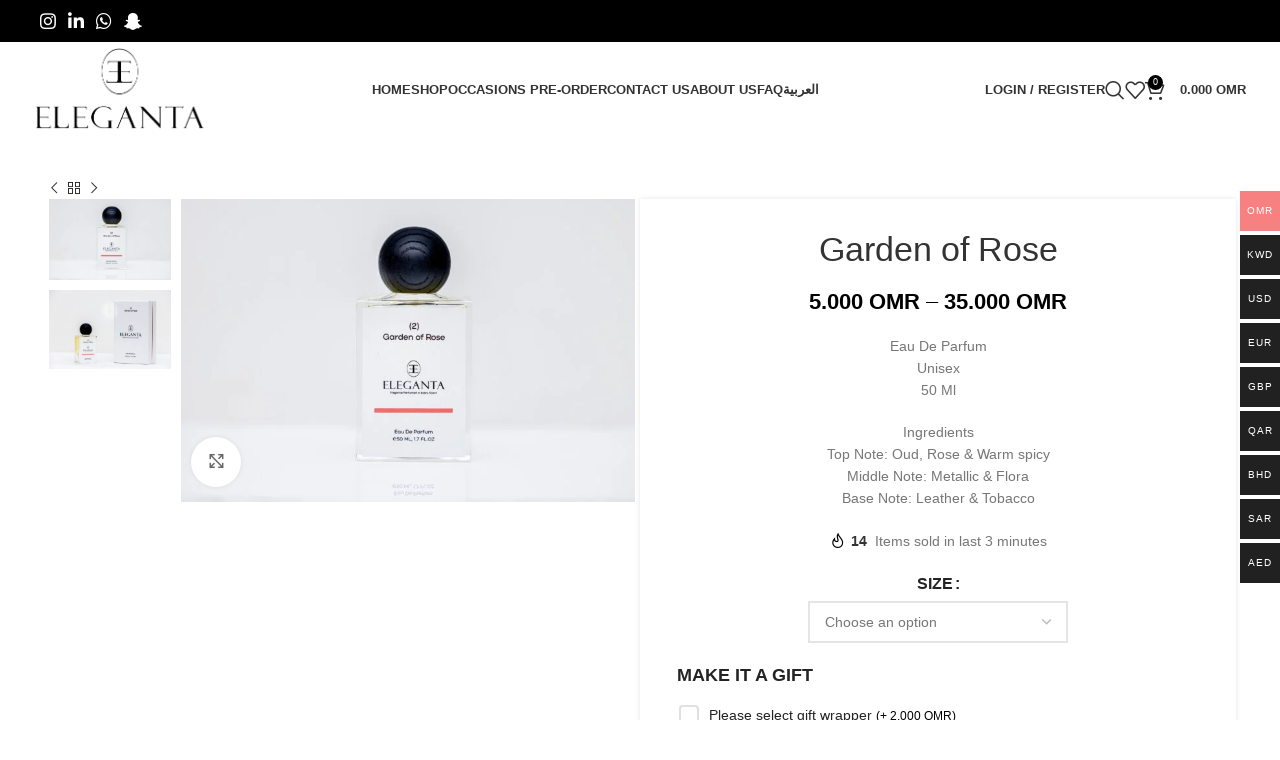

--- FILE ---
content_type: text/html; charset=UTF-8
request_url: https://eleganta-om.com/en/product/garden-of-rose/
body_size: 42212
content:

<!DOCTYPE html><html lang="en-US"><head><script data-no-optimize="1">var litespeed_docref=sessionStorage.getItem("litespeed_docref");litespeed_docref&&(Object.defineProperty(document,"referrer",{get:function(){return litespeed_docref}}),sessionStorage.removeItem("litespeed_docref"));</script> <meta charset="UTF-8"><link rel="profile" href="https://gmpg.org/xfn/11"><link rel="pingback" href="https://eleganta-om.com/xmlrpc.php"><meta name='robots' content='index, follow, max-image-preview:large, max-snippet:-1, max-video-preview:-1' /><title>Garden of Rose - Eleganta</title><link rel="canonical" href="https://eleganta-om.com/en/product/garden-of-rose/" /><meta property="og:locale" content="en_US" /><meta property="og:type" content="article" /><meta property="og:title" content="Garden of Rose - Eleganta" /><meta property="og:description" content="Eau De Parfum Unisex 50 Ml  Ingredients Top Note: Oud, Rose &amp; Warm spicy Middle Note: Metallic &amp; Flora Base Note: Leather &amp; Tobacco" /><meta property="og:url" content="https://eleganta-om.com/en/product/garden-of-rose/" /><meta property="og:site_name" content="Eleganta" /><meta property="article:modified_time" content="2025-09-18T21:17:10+00:00" /><meta property="og:image" content="https://eleganta-om.com/wp-content/uploads/2024/03/0S3A3874-scaled.jpg" /><meta property="og:image:width" content="2560" /><meta property="og:image:height" content="1708" /><meta property="og:image:type" content="image/jpeg" /><meta name="twitter:card" content="summary_large_image" /><meta name="twitter:label1" content="Est. reading time" /><meta name="twitter:data1" content="1 minute" /> <script type="application/ld+json" class="yoast-schema-graph">{"@context":"https://schema.org","@graph":[{"@type":"WebPage","@id":"https://eleganta-om.com/ar/product/garden-of-rose/","url":"https://eleganta-om.com/ar/product/garden-of-rose/","name":"Garden of Rose - Eleganta","isPartOf":{"@id":"https://eleganta-om.com/en/#website"},"primaryImageOfPage":{"@id":"https://eleganta-om.com/ar/product/garden-of-rose/#primaryimage"},"image":{"@id":"https://eleganta-om.com/ar/product/garden-of-rose/#primaryimage"},"thumbnailUrl":"https://eleganta-om.com/wp-content/uploads/2024/03/0S3A3874-scaled.jpg","datePublished":"2024-03-01T07:46:33+00:00","dateModified":"2025-09-18T21:17:10+00:00","breadcrumb":{"@id":"https://eleganta-om.com/ar/product/garden-of-rose/#breadcrumb"},"inLanguage":"en-US","potentialAction":[{"@type":"ReadAction","target":["https://eleganta-om.com/ar/product/garden-of-rose/"]}]},{"@type":"ImageObject","inLanguage":"en-US","@id":"https://eleganta-om.com/ar/product/garden-of-rose/#primaryimage","url":"https://eleganta-om.com/wp-content/uploads/2024/03/0S3A3874-scaled.jpg","contentUrl":"https://eleganta-om.com/wp-content/uploads/2024/03/0S3A3874-scaled.jpg","width":2560,"height":1708},{"@type":"BreadcrumbList","@id":"https://eleganta-om.com/ar/product/garden-of-rose/#breadcrumb","itemListElement":[{"@type":"ListItem","position":1,"name":"Home","item":"https://eleganta-om.com/en/"},{"@type":"ListItem","position":2,"name":"Shop","item":"https://eleganta-om.com/en/shop/"},{"@type":"ListItem","position":3,"name":"Garden of Rose"}]},{"@type":"WebSite","@id":"https://eleganta-om.com/en/#website","url":"https://eleganta-om.com/en/","name":"Eleganta","description":"","potentialAction":[{"@type":"SearchAction","target":{"@type":"EntryPoint","urlTemplate":"https://eleganta-om.com/en/?s={search_term_string}"},"query-input":{"@type":"PropertyValueSpecification","valueRequired":true,"valueName":"search_term_string"}}],"inLanguage":"en-US"}]}</script> <link rel='dns-prefetch' href='//fonts.googleapis.com' /><link rel='dns-prefetch' href='//www.googletagmanager.com' /><link rel="alternate" type="application/rss+xml" title="Eleganta &raquo; Feed" href="https://eleganta-om.com/en/feed/" /><link rel="alternate" type="application/rss+xml" title="Eleganta &raquo; Comments Feed" href="https://eleganta-om.com/en/comments/feed/" /><link rel="alternate" type="application/rss+xml" title="Eleganta &raquo; Garden of Rose Comments Feed" href="https://eleganta-om.com/en/product/garden-of-rose/feed/" /><link rel="alternate" title="oEmbed (JSON)" type="application/json+oembed" href="https://eleganta-om.com/en/wp-json/oembed/1.0/embed?url=https%3A%2F%2Feleganta-om.com%2Fen%2Fproduct%2Fgarden-of-rose%2F" /><link rel="alternate" title="oEmbed (XML)" type="text/xml+oembed" href="https://eleganta-om.com/en/wp-json/oembed/1.0/embed?url=https%3A%2F%2Feleganta-om.com%2Fen%2Fproduct%2Fgarden-of-rose%2F&#038;format=xml" /><style id='wp-img-auto-sizes-contain-inline-css' type='text/css'>img:is([sizes=auto i],[sizes^="auto," i]){contain-intrinsic-size:3000px 1500px}
/*# sourceURL=wp-img-auto-sizes-contain-inline-css */</style><link data-optimized="2" rel="stylesheet" href="https://eleganta-om.com/wp-content/litespeed/css/64f3093a7125a80577bc8a014ee60043.css?ver=070b1" /><style id='woocommerce-multi-currency-inline-css' type='text/css'>.woocommerce-multi-currency .wmc-list-currencies .wmc-currency.wmc-active,.woocommerce-multi-currency .wmc-list-currencies .wmc-currency:hover {background: #f78080 !important;}
		.woocommerce-multi-currency .wmc-list-currencies .wmc-currency,.woocommerce-multi-currency .wmc-title, .woocommerce-multi-currency.wmc-price-switcher a {background: #212121 !important;}
		.woocommerce-multi-currency .wmc-title, .woocommerce-multi-currency .wmc-list-currencies .wmc-currency span,.woocommerce-multi-currency .wmc-list-currencies .wmc-currency a,.woocommerce-multi-currency.wmc-price-switcher a {color: #ffffff !important;}.woocommerce-multi-currency.wmc-shortcode .wmc-currency{background-color:#ffffff;color:#212121}.woocommerce-multi-currency.wmc-shortcode .wmc-currency.wmc-active,.woocommerce-multi-currency.wmc-shortcode .wmc-current-currency{background-color:#ffffff;color:#212121}.woocommerce-multi-currency.wmc-shortcode.vertical-currency-symbols-circle:not(.wmc-currency-trigger-click) .wmc-currency-wrapper:hover .wmc-sub-currency,.woocommerce-multi-currency.wmc-shortcode.vertical-currency-symbols-circle.wmc-currency-trigger-click .wmc-sub-currency{animation: height_slide 800ms;}@keyframes height_slide {0% {height: 0;} 100% {height: 800%;} }
/*# sourceURL=woocommerce-multi-currency-inline-css */</style><style id='global-styles-inline-css' type='text/css'>:root{--wp--preset--aspect-ratio--square: 1;--wp--preset--aspect-ratio--4-3: 4/3;--wp--preset--aspect-ratio--3-4: 3/4;--wp--preset--aspect-ratio--3-2: 3/2;--wp--preset--aspect-ratio--2-3: 2/3;--wp--preset--aspect-ratio--16-9: 16/9;--wp--preset--aspect-ratio--9-16: 9/16;--wp--preset--color--black: #000000;--wp--preset--color--cyan-bluish-gray: #abb8c3;--wp--preset--color--white: #ffffff;--wp--preset--color--pale-pink: #f78da7;--wp--preset--color--vivid-red: #cf2e2e;--wp--preset--color--luminous-vivid-orange: #ff6900;--wp--preset--color--luminous-vivid-amber: #fcb900;--wp--preset--color--light-green-cyan: #7bdcb5;--wp--preset--color--vivid-green-cyan: #00d084;--wp--preset--color--pale-cyan-blue: #8ed1fc;--wp--preset--color--vivid-cyan-blue: #0693e3;--wp--preset--color--vivid-purple: #9b51e0;--wp--preset--gradient--vivid-cyan-blue-to-vivid-purple: linear-gradient(135deg,rgb(6,147,227) 0%,rgb(155,81,224) 100%);--wp--preset--gradient--light-green-cyan-to-vivid-green-cyan: linear-gradient(135deg,rgb(122,220,180) 0%,rgb(0,208,130) 100%);--wp--preset--gradient--luminous-vivid-amber-to-luminous-vivid-orange: linear-gradient(135deg,rgb(252,185,0) 0%,rgb(255,105,0) 100%);--wp--preset--gradient--luminous-vivid-orange-to-vivid-red: linear-gradient(135deg,rgb(255,105,0) 0%,rgb(207,46,46) 100%);--wp--preset--gradient--very-light-gray-to-cyan-bluish-gray: linear-gradient(135deg,rgb(238,238,238) 0%,rgb(169,184,195) 100%);--wp--preset--gradient--cool-to-warm-spectrum: linear-gradient(135deg,rgb(74,234,220) 0%,rgb(151,120,209) 20%,rgb(207,42,186) 40%,rgb(238,44,130) 60%,rgb(251,105,98) 80%,rgb(254,248,76) 100%);--wp--preset--gradient--blush-light-purple: linear-gradient(135deg,rgb(255,206,236) 0%,rgb(152,150,240) 100%);--wp--preset--gradient--blush-bordeaux: linear-gradient(135deg,rgb(254,205,165) 0%,rgb(254,45,45) 50%,rgb(107,0,62) 100%);--wp--preset--gradient--luminous-dusk: linear-gradient(135deg,rgb(255,203,112) 0%,rgb(199,81,192) 50%,rgb(65,88,208) 100%);--wp--preset--gradient--pale-ocean: linear-gradient(135deg,rgb(255,245,203) 0%,rgb(182,227,212) 50%,rgb(51,167,181) 100%);--wp--preset--gradient--electric-grass: linear-gradient(135deg,rgb(202,248,128) 0%,rgb(113,206,126) 100%);--wp--preset--gradient--midnight: linear-gradient(135deg,rgb(2,3,129) 0%,rgb(40,116,252) 100%);--wp--preset--font-size--small: 13px;--wp--preset--font-size--medium: 20px;--wp--preset--font-size--large: 36px;--wp--preset--font-size--x-large: 42px;--wp--preset--spacing--20: 0.44rem;--wp--preset--spacing--30: 0.67rem;--wp--preset--spacing--40: 1rem;--wp--preset--spacing--50: 1.5rem;--wp--preset--spacing--60: 2.25rem;--wp--preset--spacing--70: 3.38rem;--wp--preset--spacing--80: 5.06rem;--wp--preset--shadow--natural: 6px 6px 9px rgba(0, 0, 0, 0.2);--wp--preset--shadow--deep: 12px 12px 50px rgba(0, 0, 0, 0.4);--wp--preset--shadow--sharp: 6px 6px 0px rgba(0, 0, 0, 0.2);--wp--preset--shadow--outlined: 6px 6px 0px -3px rgb(255, 255, 255), 6px 6px rgb(0, 0, 0);--wp--preset--shadow--crisp: 6px 6px 0px rgb(0, 0, 0);}:where(.is-layout-flex){gap: 0.5em;}:where(.is-layout-grid){gap: 0.5em;}body .is-layout-flex{display: flex;}.is-layout-flex{flex-wrap: wrap;align-items: center;}.is-layout-flex > :is(*, div){margin: 0;}body .is-layout-grid{display: grid;}.is-layout-grid > :is(*, div){margin: 0;}:where(.wp-block-columns.is-layout-flex){gap: 2em;}:where(.wp-block-columns.is-layout-grid){gap: 2em;}:where(.wp-block-post-template.is-layout-flex){gap: 1.25em;}:where(.wp-block-post-template.is-layout-grid){gap: 1.25em;}.has-black-color{color: var(--wp--preset--color--black) !important;}.has-cyan-bluish-gray-color{color: var(--wp--preset--color--cyan-bluish-gray) !important;}.has-white-color{color: var(--wp--preset--color--white) !important;}.has-pale-pink-color{color: var(--wp--preset--color--pale-pink) !important;}.has-vivid-red-color{color: var(--wp--preset--color--vivid-red) !important;}.has-luminous-vivid-orange-color{color: var(--wp--preset--color--luminous-vivid-orange) !important;}.has-luminous-vivid-amber-color{color: var(--wp--preset--color--luminous-vivid-amber) !important;}.has-light-green-cyan-color{color: var(--wp--preset--color--light-green-cyan) !important;}.has-vivid-green-cyan-color{color: var(--wp--preset--color--vivid-green-cyan) !important;}.has-pale-cyan-blue-color{color: var(--wp--preset--color--pale-cyan-blue) !important;}.has-vivid-cyan-blue-color{color: var(--wp--preset--color--vivid-cyan-blue) !important;}.has-vivid-purple-color{color: var(--wp--preset--color--vivid-purple) !important;}.has-black-background-color{background-color: var(--wp--preset--color--black) !important;}.has-cyan-bluish-gray-background-color{background-color: var(--wp--preset--color--cyan-bluish-gray) !important;}.has-white-background-color{background-color: var(--wp--preset--color--white) !important;}.has-pale-pink-background-color{background-color: var(--wp--preset--color--pale-pink) !important;}.has-vivid-red-background-color{background-color: var(--wp--preset--color--vivid-red) !important;}.has-luminous-vivid-orange-background-color{background-color: var(--wp--preset--color--luminous-vivid-orange) !important;}.has-luminous-vivid-amber-background-color{background-color: var(--wp--preset--color--luminous-vivid-amber) !important;}.has-light-green-cyan-background-color{background-color: var(--wp--preset--color--light-green-cyan) !important;}.has-vivid-green-cyan-background-color{background-color: var(--wp--preset--color--vivid-green-cyan) !important;}.has-pale-cyan-blue-background-color{background-color: var(--wp--preset--color--pale-cyan-blue) !important;}.has-vivid-cyan-blue-background-color{background-color: var(--wp--preset--color--vivid-cyan-blue) !important;}.has-vivid-purple-background-color{background-color: var(--wp--preset--color--vivid-purple) !important;}.has-black-border-color{border-color: var(--wp--preset--color--black) !important;}.has-cyan-bluish-gray-border-color{border-color: var(--wp--preset--color--cyan-bluish-gray) !important;}.has-white-border-color{border-color: var(--wp--preset--color--white) !important;}.has-pale-pink-border-color{border-color: var(--wp--preset--color--pale-pink) !important;}.has-vivid-red-border-color{border-color: var(--wp--preset--color--vivid-red) !important;}.has-luminous-vivid-orange-border-color{border-color: var(--wp--preset--color--luminous-vivid-orange) !important;}.has-luminous-vivid-amber-border-color{border-color: var(--wp--preset--color--luminous-vivid-amber) !important;}.has-light-green-cyan-border-color{border-color: var(--wp--preset--color--light-green-cyan) !important;}.has-vivid-green-cyan-border-color{border-color: var(--wp--preset--color--vivid-green-cyan) !important;}.has-pale-cyan-blue-border-color{border-color: var(--wp--preset--color--pale-cyan-blue) !important;}.has-vivid-cyan-blue-border-color{border-color: var(--wp--preset--color--vivid-cyan-blue) !important;}.has-vivid-purple-border-color{border-color: var(--wp--preset--color--vivid-purple) !important;}.has-vivid-cyan-blue-to-vivid-purple-gradient-background{background: var(--wp--preset--gradient--vivid-cyan-blue-to-vivid-purple) !important;}.has-light-green-cyan-to-vivid-green-cyan-gradient-background{background: var(--wp--preset--gradient--light-green-cyan-to-vivid-green-cyan) !important;}.has-luminous-vivid-amber-to-luminous-vivid-orange-gradient-background{background: var(--wp--preset--gradient--luminous-vivid-amber-to-luminous-vivid-orange) !important;}.has-luminous-vivid-orange-to-vivid-red-gradient-background{background: var(--wp--preset--gradient--luminous-vivid-orange-to-vivid-red) !important;}.has-very-light-gray-to-cyan-bluish-gray-gradient-background{background: var(--wp--preset--gradient--very-light-gray-to-cyan-bluish-gray) !important;}.has-cool-to-warm-spectrum-gradient-background{background: var(--wp--preset--gradient--cool-to-warm-spectrum) !important;}.has-blush-light-purple-gradient-background{background: var(--wp--preset--gradient--blush-light-purple) !important;}.has-blush-bordeaux-gradient-background{background: var(--wp--preset--gradient--blush-bordeaux) !important;}.has-luminous-dusk-gradient-background{background: var(--wp--preset--gradient--luminous-dusk) !important;}.has-pale-ocean-gradient-background{background: var(--wp--preset--gradient--pale-ocean) !important;}.has-electric-grass-gradient-background{background: var(--wp--preset--gradient--electric-grass) !important;}.has-midnight-gradient-background{background: var(--wp--preset--gradient--midnight) !important;}.has-small-font-size{font-size: var(--wp--preset--font-size--small) !important;}.has-medium-font-size{font-size: var(--wp--preset--font-size--medium) !important;}.has-large-font-size{font-size: var(--wp--preset--font-size--large) !important;}.has-x-large-font-size{font-size: var(--wp--preset--font-size--x-large) !important;}
/*# sourceURL=global-styles-inline-css */</style><style id='classic-theme-styles-inline-css' type='text/css'>/*! This file is auto-generated */
.wp-block-button__link{color:#fff;background-color:#32373c;border-radius:9999px;box-shadow:none;text-decoration:none;padding:calc(.667em + 2px) calc(1.333em + 2px);font-size:1.125em}.wp-block-file__button{background:#32373c;color:#fff;text-decoration:none}
/*# sourceURL=/wp-includes/css/classic-themes.min.css */</style><style id='woocommerce-inline-inline-css' type='text/css'>.woocommerce form .form-row .required { visibility: visible; }
/*# sourceURL=woocommerce-inline-inline-css */</style><link rel="preconnect" href="https://fonts.gstatic.com/" crossorigin><script type="litespeed/javascript" data-src="https://eleganta-om.com/wp-includes/js/jquery/jquery.min.js" id="jquery-core-js"></script> <script id="woocommerce-multi-currency-js-extra" type="litespeed/javascript">var wooMultiCurrencyParams={"enableCacheCompatible":"0","ajaxUrl":"https://eleganta-om.com/wp-admin/admin-ajax.php","switchByJS":"0","extra_params":[],"current_currency":"OMR","currencyByPaymentImmediately":"","click_to_expand_currencies_bar":""}</script> <script id="print-invoices-packing-slip-labels-for-woocommerce_public-js-extra" type="litespeed/javascript">var wf_pklist_params_public={"show_document_preview":"No","document_access_type":"logged_in","is_user_logged_in":"","msgs":{"invoice_number_prompt_free_order":"\u2018Generate invoice for free orders\u2019 is disabled in Invoice settings \u003E Advanced. You are attempting to generate invoice for this free order. Proceed?","creditnote_number_prompt":"Refund in this order seems not having credit number yet. Do you want to manually generate one ?","invoice_number_prompt_no_from_addr":"Please fill the `from address` in the plugin's general settings.","invoice_title_prompt":"Invoice","invoice_number_prompt":"number has not been generated yet. Do you want to manually generate one ?","pop_dont_show_again":!1,"request_error":"Request error.","error_loading_data":"Error loading data.","min_value_error":"minimum value should be","generating_document_text":"Generating document...","new_tab_open_error":"Failed to open new tab. Please check your browser settings."}}</script> <script id="wc-add-to-cart-js-extra" type="litespeed/javascript">var wc_add_to_cart_params={"ajax_url":"/wp-admin/admin-ajax.php","wc_ajax_url":"https://eleganta-om.com/en/?wc-ajax=%%endpoint%%","i18n_view_cart":"View cart","cart_url":"https://eleganta-om.com/en/cart/","is_cart":"","cart_redirect_after_add":"no"}</script> <script id="wc-single-product-js-extra" type="litespeed/javascript">var wc_single_product_params={"i18n_required_rating_text":"Please select a rating","i18n_rating_options":["1 of 5 stars","2 of 5 stars","3 of 5 stars","4 of 5 stars","5 of 5 stars"],"i18n_product_gallery_trigger_text":"View full-screen image gallery","review_rating_required":"yes","flexslider":{"rtl":!1,"animation":"slide","smoothHeight":!0,"directionNav":!1,"controlNav":"thumbnails","slideshow":!1,"animationSpeed":500,"animationLoop":!1,"allowOneSlide":!1},"zoom_enabled":"","zoom_options":[],"photoswipe_enabled":"","photoswipe_options":{"shareEl":!1,"closeOnScroll":!1,"history":!1,"hideAnimationDuration":0,"showAnimationDuration":0},"flexslider_enabled":""}</script> <script id="woocommerce-js-extra" type="litespeed/javascript">var woocommerce_params={"ajax_url":"/wp-admin/admin-ajax.php","wc_ajax_url":"https://eleganta-om.com/en/?wc-ajax=%%endpoint%%","i18n_password_show":"Show password","i18n_password_hide":"Hide password"}</script> <script id="woocommerce-multi-currency-switcher-js-extra" type="litespeed/javascript">var _woocommerce_multi_currency_params={"use_session":"0","do_not_reload_page":"","ajax_url":"https://eleganta-om.com/wp-admin/admin-ajax.php","posts_submit":"0","switch_by_js":""}</script> <link rel="https://api.w.org/" href="https://eleganta-om.com/en/wp-json/" /><link rel="alternate" title="JSON" type="application/json" href="https://eleganta-om.com/en/wp-json/wp/v2/product/15623" /><link rel="EditURI" type="application/rsd+xml" title="RSD" href="https://eleganta-om.com/xmlrpc.php?rsd" /><meta name="generator" content="WordPress 6.9" /><meta name="generator" content="WooCommerce 10.2.3" /><link rel='shortlink' href='https://eleganta-om.com/en/?p=15623' /><meta name="generator" content="Site Kit by Google 1.162.0" /><link rel="alternate" hreflang="en-US" href="https://eleganta-om.com/en/product/garden-of-rose/"/><link rel="alternate" hreflang="ar" href="https://eleganta-om.com/ar/product/garden-of-rose/"/><link rel="alternate" hreflang="en" href="https://eleganta-om.com/en/product/garden-of-rose/"/><meta name="viewport" content="width=device-width, initial-scale=1.0, maximum-scale=1.0, user-scalable=no">
<noscript><style>.woocommerce-product-gallery{ opacity: 1 !important; }</style></noscript><meta name="generator" content="Elementor 3.27.0; features: e_font_icon_svg, additional_custom_breakpoints; settings: css_print_method-external, google_font-enabled, font_display-swap"><style type="text/css">.recentcomments a{display:inline !important;padding:0 !important;margin:0 !important;}</style><style>.e-con.e-parent:nth-of-type(n+4):not(.e-lazyloaded):not(.e-no-lazyload),
				.e-con.e-parent:nth-of-type(n+4):not(.e-lazyloaded):not(.e-no-lazyload) * {
					background-image: none !important;
				}
				@media screen and (max-height: 1024px) {
					.e-con.e-parent:nth-of-type(n+3):not(.e-lazyloaded):not(.e-no-lazyload),
					.e-con.e-parent:nth-of-type(n+3):not(.e-lazyloaded):not(.e-no-lazyload) * {
						background-image: none !important;
					}
				}
				@media screen and (max-height: 640px) {
					.e-con.e-parent:nth-of-type(n+2):not(.e-lazyloaded):not(.e-no-lazyload),
					.e-con.e-parent:nth-of-type(n+2):not(.e-lazyloaded):not(.e-no-lazyload) * {
						background-image: none !important;
					}
				}</style><meta name="generator" content="Powered by Slider Revolution 6.6.20 - responsive, Mobile-Friendly Slider Plugin for WordPress with comfortable drag and drop interface." /><link rel="icon" href="https://eleganta-om.com/wp-content/uploads/2024/03/cropped-image-005-32x32.png" sizes="32x32" /><link rel="icon" href="https://eleganta-om.com/wp-content/uploads/2024/03/cropped-image-005-192x192.png" sizes="192x192" /><link rel="apple-touch-icon" href="https://eleganta-om.com/wp-content/uploads/2024/03/cropped-image-005-180x180.png" /><meta name="msapplication-TileImage" content="https://eleganta-om.com/wp-content/uploads/2024/03/cropped-image-005-270x270.png" /> <script type="litespeed/javascript">function setREVStartSize(e){window.RSIW=window.RSIW===undefined?window.innerWidth:window.RSIW;window.RSIH=window.RSIH===undefined?window.innerHeight:window.RSIH;try{var pw=document.getElementById(e.c).parentNode.offsetWidth,newh;pw=pw===0||isNaN(pw)||(e.l=="fullwidth"||e.layout=="fullwidth")?window.RSIW:pw;e.tabw=e.tabw===undefined?0:parseInt(e.tabw);e.thumbw=e.thumbw===undefined?0:parseInt(e.thumbw);e.tabh=e.tabh===undefined?0:parseInt(e.tabh);e.thumbh=e.thumbh===undefined?0:parseInt(e.thumbh);e.tabhide=e.tabhide===undefined?0:parseInt(e.tabhide);e.thumbhide=e.thumbhide===undefined?0:parseInt(e.thumbhide);e.mh=e.mh===undefined||e.mh==""||e.mh==="auto"?0:parseInt(e.mh,0);if(e.layout==="fullscreen"||e.l==="fullscreen")
newh=Math.max(e.mh,window.RSIH);else{e.gw=Array.isArray(e.gw)?e.gw:[e.gw];for(var i in e.rl)if(e.gw[i]===undefined||e.gw[i]===0)e.gw[i]=e.gw[i-1];e.gh=e.el===undefined||e.el===""||(Array.isArray(e.el)&&e.el.length==0)?e.gh:e.el;e.gh=Array.isArray(e.gh)?e.gh:[e.gh];for(var i in e.rl)if(e.gh[i]===undefined||e.gh[i]===0)e.gh[i]=e.gh[i-1];var nl=new Array(e.rl.length),ix=0,sl;e.tabw=e.tabhide>=pw?0:e.tabw;e.thumbw=e.thumbhide>=pw?0:e.thumbw;e.tabh=e.tabhide>=pw?0:e.tabh;e.thumbh=e.thumbhide>=pw?0:e.thumbh;for(var i in e.rl)nl[i]=e.rl[i]<window.RSIW?0:e.rl[i];sl=nl[0];for(var i in nl)if(sl>nl[i]&&nl[i]>0){sl=nl[i];ix=i}
var m=pw>(e.gw[ix]+e.tabw+e.thumbw)?1:(pw-(e.tabw+e.thumbw))/(e.gw[ix]);newh=(e.gh[ix]*m)+(e.tabh+e.thumbh)}
var el=document.getElementById(e.c);if(el!==null&&el)el.style.height=newh+"px";el=document.getElementById(e.c+"_wrapper");if(el!==null&&el){el.style.height=newh+"px";el.style.display="block"}}catch(e){console.log("Failure at Presize of Slider:"+e)}}</script> <style type="text/css" id="wp-custom-css">/* */
tr.tatbiqi-checkout-coupon-row input#coupon_code {
    background: url('https://shopbeautopia.com/wp-content/uploads/2025/07/Asset-1.svg') no-repeat 12px center;
    background-size: 24px 24px;
    padding-left: 50px;
    height: 44px;
    border: 2px solid #e0e0e0;
    border-radius: 8px;
    width: 100%;
    box-sizing: border-box;
}</style><style></style><style id='rs-plugin-settings-inline-css' type='text/css'>#rs-demo-id {}
/*# sourceURL=rs-plugin-settings-inline-css */</style></head><body class="wp-singular product-template-default single single-product postid-15623 wp-theme-woodmart wp-child-theme-woodmart-child theme-woodmart woocommerce woocommerce-page woocommerce-no-js translatepress-en_US woocommerce-multi-currency-OMR wrapper-full-width  woodmart-product-design-alt woodmart-archive-shop woodmart-ajax-shop-on offcanvas-sidebar-mobile offcanvas-sidebar-tablet sticky-toolbar-on wpo-has-fields elementor-default elementor-kit-9"> <script type="text/javascript" id="wd-flicker-fix">// Flicker fix.</script> <div class="website-wrapper"><header class="whb-header whb-header_252571 whb-full-width whb-sticky-shadow whb-scroll-stick whb-sticky-real whb-hide-on-scroll"><div class="whb-main-header"><div class="whb-row whb-top-bar whb-not-sticky-row whb-with-bg whb-without-border whb-color-light whb-col-1"><div class="container"><div class="whb-flex-row whb-top-bar-inner"><div class="whb-column whb-col-left whb-visible-lg"><div class=" wd-social-icons icons-design-default icons-size-default color-scheme-light social-follow social-form-circle text-center">
<a rel="noopener noreferrer nofollow" href="https://www.instagram.com/eleganta.om?igsh=Yjd6MTF2c3FkdzJ0&#038;utm_source=qr" target="_blank" class=" wd-social-icon social-instagram" aria-label="Instagram social link">
<span class="wd-icon"></span>
</a>
<a rel="noopener noreferrer nofollow" href="https://www.linkedin.com/in/ghadeer-almacki-52516b175?utm_source=share&#038;utm_campaign=share_via&#038;utm_content=profile&#038;utm_medium=ios_app" target="_blank" class=" wd-social-icon social-linkedin" aria-label="Linkedin social link">
<span class="wd-icon"></span>
</a>
<a rel="noopener noreferrer nofollow" href="https://wa.me/+96879008090" target="_blank" class="whatsapp-desktop  wd-social-icon social-whatsapp" aria-label="WhatsApp social link">
<span class="wd-icon"></span>
</a>
<a rel="noopener noreferrer nofollow" href="https://wa.me/+96879008090" target="_blank" class="whatsapp-mobile  wd-social-icon social-whatsapp" aria-label="WhatsApp social link">
<span class="wd-icon"></span>
</a>
<a rel="noopener noreferrer nofollow" href="https://www.snapchat.com/add/eleganta.om?share_id=RK_gCkpxQpGBh96d4e3ylg&#038;locale=en_US" target="_blank" class=" wd-social-icon social-snapchat" aria-label="Snapchat social link">
<span class="wd-icon"></span>
</a></div></div><div class="whb-column whb-col-mobile whb-hidden-lg"><div class=" wd-social-icons icons-design-default icons-size-default color-scheme-light social-follow social-form-circle text-center">
<a rel="noopener noreferrer nofollow" href="https://www.instagram.com/eleganta.om?igsh=Yjd6MTF2c3FkdzJ0&#038;utm_source=qr" target="_blank" class=" wd-social-icon social-instagram" aria-label="Instagram social link">
<span class="wd-icon"></span>
</a>
<a rel="noopener noreferrer nofollow" href="https://www.linkedin.com/in/ghadeer-almacki-52516b175?utm_source=share&#038;utm_campaign=share_via&#038;utm_content=profile&#038;utm_medium=ios_app" target="_blank" class=" wd-social-icon social-linkedin" aria-label="Linkedin social link">
<span class="wd-icon"></span>
</a>
<a rel="noopener noreferrer nofollow" href="https://wa.me/+96879008090" target="_blank" class="whatsapp-desktop  wd-social-icon social-whatsapp" aria-label="WhatsApp social link">
<span class="wd-icon"></span>
</a>
<a rel="noopener noreferrer nofollow" href="https://wa.me/+96879008090" target="_blank" class="whatsapp-mobile  wd-social-icon social-whatsapp" aria-label="WhatsApp social link">
<span class="wd-icon"></span>
</a>
<a rel="noopener noreferrer nofollow" href="https://www.snapchat.com/add/eleganta.om?share_id=RK_gCkpxQpGBh96d4e3ylg&#038;locale=en_US" target="_blank" class=" wd-social-icon social-snapchat" aria-label="Snapchat social link">
<span class="wd-icon"></span>
</a></div></div></div></div></div><div class="whb-row whb-general-header whb-sticky-row whb-without-bg whb-without-border whb-color-dark whb-flex-flex-middle"><div class="container"><div class="whb-flex-row whb-general-header-inner"><div class="whb-column whb-col-left whb-visible-lg"><div class="site-logo">
<a href="https://eleganta-om.com/en/" class="wd-logo wd-main-logo" rel="home">
<img data-lazyloaded="1" src="[data-uri]" fetchpriority="high" width="710" height="351" data-src="https://eleganta-om.com/wp-content/uploads/2024/02/Screenshot_2024-02-28_232031-removebg-preview.png" class="attachment-full size-full" alt="" style="max-width:220px;" decoding="async" data-srcset="https://eleganta-om.com/wp-content/uploads/2024/02/Screenshot_2024-02-28_232031-removebg-preview.png 710w, https://eleganta-om.com/wp-content/uploads/2024/02/Screenshot_2024-02-28_232031-removebg-preview-430x213.png 430w, https://eleganta-om.com/wp-content/uploads/2024/02/Screenshot_2024-02-28_232031-removebg-preview-150x74.png 150w, https://eleganta-om.com/wp-content/uploads/2024/02/Screenshot_2024-02-28_232031-removebg-preview-700x346.png 700w, https://eleganta-om.com/wp-content/uploads/2024/02/Screenshot_2024-02-28_232031-removebg-preview-400x198.png 400w, https://eleganta-om.com/wp-content/uploads/2024/02/Screenshot_2024-02-28_232031-removebg-preview-18x9.png 18w" data-sizes="(max-width: 710px) 100vw, 710px" />	</a></div></div><div class="whb-column whb-col-center whb-visible-lg"><div class="wd-header-nav wd-header-main-nav text-center wd-design-1" role="navigation" aria-label="Main navigation"><ul id="menu-main-navigation" class="menu wd-nav wd-nav-main wd-style-default wd-gap-s"><li id="menu-item-15644" class="menu-item menu-item-type-post_type menu-item-object-page menu-item-home menu-item-15644 item-level-0 menu-simple-dropdown wd-event-hover" ><a href="https://eleganta-om.com/en/" class="woodmart-nav-link"><span class="nav-link-text">Home</span></a></li><li id="menu-item-15646" class="menu-item menu-item-type-post_type menu-item-object-page current_page_parent menu-item-15646 item-level-0 menu-simple-dropdown wd-event-hover" ><a href="https://eleganta-om.com/en/shop/" class="woodmart-nav-link"><span class="nav-link-text">Shop</span></a></li><li id="menu-item-15794" class="menu-item menu-item-type-post_type menu-item-object-page menu-item-15794 item-level-0 menu-simple-dropdown wd-event-hover" ><a href="https://eleganta-om.com/en/occasions-pre-order/" class="woodmart-nav-link"><span class="nav-link-text">Occasions Pre-Order</span></a></li><li id="menu-item-15645" class="menu-item menu-item-type-post_type menu-item-object-page menu-item-15645 item-level-0 menu-simple-dropdown wd-event-hover" ><a href="https://eleganta-om.com/en/contact-us/" class="woodmart-nav-link"><span class="nav-link-text">Contact us</span></a></li><li id="menu-item-15648" class="menu-item menu-item-type-post_type menu-item-object-page menu-item-15648 item-level-0 menu-simple-dropdown wd-event-hover" ><a href="https://eleganta-om.com/en/about-us-3/" class="woodmart-nav-link"><span class="nav-link-text">About us</span></a></li><li id="menu-item-15738" class="menu-item menu-item-type-post_type menu-item-object-page menu-item-15738 item-level-0 menu-simple-dropdown wd-event-hover" ><a href="https://eleganta-om.com/en/faq/" class="woodmart-nav-link"><span class="nav-link-text">FAQ</span></a></li><li id="menu-item-15647" class="trp-language-switcher-container menu-item menu-item-type-post_type menu-item-object-language_switcher menu-item-15647 item-level-0 menu-simple-dropdown wd-event-hover" ><a href="https://eleganta-om.com/ar/product/garden-of-rose/" class="woodmart-nav-link"><span class="nav-link-text"><span data-no-translation><span class="trp-ls-language-name">العربية</span></span></span></a></li></ul></div></div><div class="whb-column whb-col-right whb-visible-lg"><div class="wd-header-my-account wd-tools-element wd-event-hover wd-design-1 wd-account-style-text login-side-opener whb-vssfpylqqax9pvkfnxoz">
<a href="https://eleganta-om.com/en/my-account/" title="My account">
<span class="wd-tools-icon">
</span>
<span class="wd-tools-text">
Login / Register			</span></a></div><div class="wd-header-search wd-tools-element wd-design-1 wd-style-icon wd-display-full-screen whb-9x1ytaxq7aphtb3npidp" title="Search">
<a href="javascript:void(0);" aria-label="Search">
<span class="wd-tools-icon">
</span><span class="wd-tools-text">
Search			</span></a></div><div class="wd-header-wishlist wd-tools-element wd-style-icon wd-design-2 whb-a22wdkiy3r40yw2paskq" title="My Wishlist">
<a href="https://eleganta-om.com/en/wishlist/">
<span class="wd-tools-icon">
</span><span class="wd-tools-text">
Wishlist			</span></a></div><div class="wd-header-cart wd-tools-element wd-design-2 cart-widget-opener whb-nedhm962r512y1xz9j06">
<a href="https://eleganta-om.com/en/cart/" title="Shopping cart">
<span class="wd-tools-icon">
<span class="wd-cart-number wd-tools-count">0 <span>items</span></span>
</span>
<span class="wd-tools-text">
<span class="wd-cart-subtotal"><span class="woocommerce-Price-amount amount"><bdi>0.000&nbsp;<span class="woocommerce-Price-currencySymbol">OMR</span></bdi></span></span>
</span></a></div></div><div class="whb-column whb-mobile-left whb-hidden-lg"><div class="wd-tools-element wd-header-mobile-nav wd-style-icon wd-design-1 whb-g1k0m1tib7raxrwkm1t3">
<a href="#" rel="nofollow" aria-label="Open mobile menu">
<span class="wd-tools-icon">
</span><span class="wd-tools-text">Menu</span></a></div></div><div class="whb-column whb-mobile-center whb-hidden-lg"><div class="site-logo">
<a href="https://eleganta-om.com/en/" class="wd-logo wd-main-logo" rel="home">
<img data-lazyloaded="1" src="[data-uri]" width="710" height="351" data-src="https://eleganta-om.com/wp-content/uploads/2024/02/Screenshot_2024-02-28_232031-removebg-preview.png" class="attachment-full size-full" alt="" style="max-width:179px;" decoding="async" data-srcset="https://eleganta-om.com/wp-content/uploads/2024/02/Screenshot_2024-02-28_232031-removebg-preview.png 710w, https://eleganta-om.com/wp-content/uploads/2024/02/Screenshot_2024-02-28_232031-removebg-preview-430x213.png 430w, https://eleganta-om.com/wp-content/uploads/2024/02/Screenshot_2024-02-28_232031-removebg-preview-150x74.png 150w, https://eleganta-om.com/wp-content/uploads/2024/02/Screenshot_2024-02-28_232031-removebg-preview-700x346.png 700w, https://eleganta-om.com/wp-content/uploads/2024/02/Screenshot_2024-02-28_232031-removebg-preview-400x198.png 400w, https://eleganta-om.com/wp-content/uploads/2024/02/Screenshot_2024-02-28_232031-removebg-preview-18x9.png 18w" data-sizes="(max-width: 710px) 100vw, 710px" />	</a></div></div><div class="whb-column whb-mobile-right whb-hidden-lg"><div class="wd-header-cart wd-tools-element wd-design-5 cart-widget-opener whb-trk5sfmvib0ch1s1qbtc">
<a href="https://eleganta-om.com/en/cart/" title="Shopping cart">
<span class="wd-tools-icon wd-icon-alt">
<span class="wd-cart-number wd-tools-count">0 <span>items</span></span>
</span>
<span class="wd-tools-text">
<span class="wd-cart-subtotal"><span class="woocommerce-Price-amount amount"><bdi>0.000&nbsp;<span class="woocommerce-Price-currencySymbol">OMR</span></bdi></span></span>
</span></a></div></div></div></div></div></div></header><div class="main-page-wrapper"><div class="container-fluid"><div class="row content-layout-wrapper align-items-start"><div class="site-content shop-content-area col-12 breadcrumbs-location-below_header wd-builder-off" role="main"><div class="single-breadcrumbs-wrapper"><div class="container"><div class="wd-products-nav"><div class="wd-event-hover">
<a class="wd-product-nav-btn wd-btn-prev" href="https://eleganta-om.com/en/product/timeless-musk/" aria-label="Previous product"></a><div class="wd-dropdown">
<a href="https://eleganta-om.com/en/product/timeless-musk/" class="wd-product-nav-thumb">
<img data-lazyloaded="1" src="[data-uri]" width="430" height="287" data-src="https://eleganta-om.com/wp-content/uploads/2024/03/0S3A3872-430x287.jpg" class="attachment-woocommerce_thumbnail size-woocommerce_thumbnail" alt="Timeless Musk" decoding="async" data-srcset="https://eleganta-om.com/wp-content/uploads/2024/03/0S3A3872-430x287.jpg 430w, https://eleganta-om.com/wp-content/uploads/2024/03/0S3A3872-400x267.jpg 400w, https://eleganta-om.com/wp-content/uploads/2024/03/0S3A3872-1199x800.jpg 1199w, https://eleganta-om.com/wp-content/uploads/2024/03/0S3A3872-768x512.jpg 768w, https://eleganta-om.com/wp-content/uploads/2024/03/0S3A3872-1536x1025.jpg 1536w, https://eleganta-om.com/wp-content/uploads/2024/03/0S3A3872-2048x1366.jpg 2048w, https://eleganta-om.com/wp-content/uploads/2024/03/0S3A3872-18x12.jpg 18w, https://eleganta-om.com/wp-content/uploads/2024/03/0S3A3872-860x574.jpg 860w, https://eleganta-om.com/wp-content/uploads/2024/03/0S3A3872-700x467.jpg 700w, https://eleganta-om.com/wp-content/uploads/2024/03/0S3A3872-150x100.jpg 150w" data-sizes="(max-width: 430px) 100vw, 430px" />				</a><div class="wd-product-nav-desc">
<a href="https://eleganta-om.com/en/product/timeless-musk/" class="wd-entities-title">
Timeless Musk					</a><span class="price">
<span class="woocommerce-Price-amount amount">5.000&nbsp;<span class="woocommerce-Price-currencySymbol">OMR</span></span> <span aria-hidden="true">&ndash;</span> <span class="woocommerce-Price-amount amount">35.000&nbsp;<span class="woocommerce-Price-currencySymbol">OMR</span></span><span class="screen-reader-text">Price range: 5.000&nbsp;OMR through 35.000&nbsp;OMR</span>					</span></div></div></div>
<a href="https://eleganta-om.com/en/shop/" class="wd-product-nav-btn wd-btn-back">
<span>
Back to products		</span>
</a><div class="wd-event-hover">
<a class="wd-product-nav-btn wd-btn-next" href="https://eleganta-om.com/en/product/infinite-leather/" aria-label="Next product"></a><div class="wd-dropdown">
<a href="https://eleganta-om.com/en/product/infinite-leather/" class="wd-product-nav-thumb">
<img data-lazyloaded="1" src="[data-uri]" loading="lazy" width="430" height="287" data-src="https://eleganta-om.com/wp-content/uploads/2024/03/0S3A3877-430x287.jpg" class="attachment-woocommerce_thumbnail size-woocommerce_thumbnail" alt="Infinite Leather" decoding="async" data-srcset="https://eleganta-om.com/wp-content/uploads/2024/03/0S3A3877-430x287.jpg 430w, https://eleganta-om.com/wp-content/uploads/2024/03/0S3A3877-400x267.jpg 400w, https://eleganta-om.com/wp-content/uploads/2024/03/0S3A3877-1199x800.jpg 1199w, https://eleganta-om.com/wp-content/uploads/2024/03/0S3A3877-768x512.jpg 768w, https://eleganta-om.com/wp-content/uploads/2024/03/0S3A3877-1536x1025.jpg 1536w, https://eleganta-om.com/wp-content/uploads/2024/03/0S3A3877-2048x1366.jpg 2048w, https://eleganta-om.com/wp-content/uploads/2024/03/0S3A3877-18x12.jpg 18w, https://eleganta-om.com/wp-content/uploads/2024/03/0S3A3877-860x574.jpg 860w, https://eleganta-om.com/wp-content/uploads/2024/03/0S3A3877-700x467.jpg 700w, https://eleganta-om.com/wp-content/uploads/2024/03/0S3A3877-150x100.jpg 150w" data-sizes="(max-width: 430px) 100vw, 430px" />				</a><div class="wd-product-nav-desc">
<a href="https://eleganta-om.com/en/product/infinite-leather/" class="wd-entities-title">
Infinite Leather					</a><span class="price">
<span class="woocommerce-Price-amount amount">5.000&nbsp;<span class="woocommerce-Price-currencySymbol">OMR</span></span> <span aria-hidden="true">&ndash;</span> <span class="woocommerce-Price-amount amount">35.000&nbsp;<span class="woocommerce-Price-currencySymbol">OMR</span></span><span class="screen-reader-text">Price range: 5.000&nbsp;OMR through 35.000&nbsp;OMR</span>					</span></div></div></div></div></div></div><div class="container"></div><div id="product-15623" class="single-product-page single-product-content product-design-alt tabs-location-standard tabs-type-tabs meta-location-add_to_cart reviews-location-tabs product-align-center product-summary-shadow product-no-bg product type-product post-15623 status-publish first instock product_cat-perfumes has-post-thumbnail taxable shipping-taxable purchasable product-type-variable"><div class="container"><div class="woocommerce-notices-wrapper"></div><div class="row product-image-summary-wrap"><div class="product-image-summary col-lg-12 col-12 col-md-12"><div class="row product-image-summary-inner"><div class="col-lg-6 col-12 col-md-6 product-images" ><div class="woocommerce-product-gallery woocommerce-product-gallery--with-images woocommerce-product-gallery--columns-4 images wd-has-thumb thumbs-position-left wd-thumbs-wrap images image-action-zoom"><div class="wd-carousel-container wd-gallery-images"><div class="wd-carousel-inner"><figure class="woocommerce-product-gallery__wrapper wd-carousel wd-grid" style="--wd-col-lg:1;--wd-col-md:1;--wd-col-sm:1;"><div class="wd-carousel-wrap"><div class="wd-carousel-item"><figure data-thumb="https://eleganta-om.com/wp-content/uploads/2024/03/0S3A3874-150x100.jpg" class="woocommerce-product-gallery__image"><a data-elementor-open-lightbox="no" href="https://eleganta-om.com/wp-content/uploads/2024/03/0S3A3874-scaled.jpg"><img loading="lazy" width="700" height="467" src="https://eleganta-om.com/wp-content/uploads/2024/03/0S3A3874-700x467.jpg" class="wp-post-image wp-post-image" alt="" title="0S3A3874" data-caption="" data-src="https://eleganta-om.com/wp-content/uploads/2024/03/0S3A3874-scaled.jpg" data-large_image="https://eleganta-om.com/wp-content/uploads/2024/03/0S3A3874-scaled.jpg" data-large_image_width="2560" data-large_image_height="1708" decoding="async" srcset="https://eleganta-om.com/wp-content/uploads/2024/03/0S3A3874-700x467.jpg 700w, https://eleganta-om.com/wp-content/uploads/2024/03/0S3A3874-400x267.jpg 400w, https://eleganta-om.com/wp-content/uploads/2024/03/0S3A3874-1199x800.jpg 1199w, https://eleganta-om.com/wp-content/uploads/2024/03/0S3A3874-768x512.jpg 768w, https://eleganta-om.com/wp-content/uploads/2024/03/0S3A3874-1536x1025.jpg 1536w, https://eleganta-om.com/wp-content/uploads/2024/03/0S3A3874-2048x1366.jpg 2048w, https://eleganta-om.com/wp-content/uploads/2024/03/0S3A3874-18x12.jpg 18w, https://eleganta-om.com/wp-content/uploads/2024/03/0S3A3874-860x574.jpg 860w, https://eleganta-om.com/wp-content/uploads/2024/03/0S3A3874-430x287.jpg 430w, https://eleganta-om.com/wp-content/uploads/2024/03/0S3A3874-150x100.jpg 150w" sizes="(max-width: 700px) 100vw, 700px" /></a></figure></div><div class="wd-carousel-item"><figure data-thumb="https://eleganta-om.com/wp-content/uploads/2024/03/0S3A3894-150x97.jpg" class="woocommerce-product-gallery__image">
<a data-elementor-open-lightbox="no" href="https://eleganta-om.com/wp-content/uploads/2024/03/0S3A3894-scaled.jpg">
<img loading="lazy" width="700" height="454" src="https://eleganta-om.com/wp-content/uploads/2024/03/0S3A3894-700x454.jpg" class="" alt="" title="0S3A3894" data-caption="" data-src="https://eleganta-om.com/wp-content/uploads/2024/03/0S3A3894-scaled.jpg" data-large_image="https://eleganta-om.com/wp-content/uploads/2024/03/0S3A3894-scaled.jpg" data-large_image_width="2560" data-large_image_height="1659" decoding="async" srcset="https://eleganta-om.com/wp-content/uploads/2024/03/0S3A3894-700x454.jpg 700w, https://eleganta-om.com/wp-content/uploads/2024/03/0S3A3894-400x259.jpg 400w, https://eleganta-om.com/wp-content/uploads/2024/03/0S3A3894-1234x800.jpg 1234w, https://eleganta-om.com/wp-content/uploads/2024/03/0S3A3894-768x498.jpg 768w, https://eleganta-om.com/wp-content/uploads/2024/03/0S3A3894-1536x995.jpg 1536w, https://eleganta-om.com/wp-content/uploads/2024/03/0S3A3894-2048x1327.jpg 2048w, https://eleganta-om.com/wp-content/uploads/2024/03/0S3A3894-18x12.jpg 18w, https://eleganta-om.com/wp-content/uploads/2024/03/0S3A3894-860x557.jpg 860w, https://eleganta-om.com/wp-content/uploads/2024/03/0S3A3894-430x279.jpg 430w, https://eleganta-om.com/wp-content/uploads/2024/03/0S3A3894-150x97.jpg 150w" sizes="(max-width: 700px) 100vw, 700px" />				</a></figure></div></figure><div class="wd-nav-arrows wd-pos-sep wd-hover-1 wd-custom-style wd-icon-1"><div class="wd-btn-arrow wd-prev wd-disabled"><div class="wd-arrow-inner"></div></div><div class="wd-btn-arrow wd-next"><div class="wd-arrow-inner"></div></div></div><div class="product-additional-galleries"><div class="wd-show-product-gallery-wrap wd-action-btn wd-style-icon-bg-text wd-gallery-btn"><a href="#" rel="nofollow" class="woodmart-show-product-gallery"><span>Click to enlarge</span></a></div></div></div></div><div class="wd-carousel-container wd-gallery-thumb"><div class="wd-carousel-inner"><div class="wd-carousel wd-grid" style="--wd-col-lg:3;--wd-col-md:4;--wd-col-sm:3;"><div class="wd-carousel-wrap"><div class="wd-carousel-item ">
<img data-lazyloaded="1" src="[data-uri]" loading="lazy" width="150" height="100" data-src="https://eleganta-om.com/wp-content/uploads/2024/03/0S3A3874-150x100.jpg" class="attachment-150x0 size-150x0" alt="" decoding="async" data-srcset="https://eleganta-om.com/wp-content/uploads/2024/03/0S3A3874-150x100.jpg 150w, https://eleganta-om.com/wp-content/uploads/2024/03/0S3A3874-400x267.jpg 400w, https://eleganta-om.com/wp-content/uploads/2024/03/0S3A3874-1199x800.jpg 1199w, https://eleganta-om.com/wp-content/uploads/2024/03/0S3A3874-768x512.jpg 768w, https://eleganta-om.com/wp-content/uploads/2024/03/0S3A3874-1536x1025.jpg 1536w, https://eleganta-om.com/wp-content/uploads/2024/03/0S3A3874-2048x1366.jpg 2048w, https://eleganta-om.com/wp-content/uploads/2024/03/0S3A3874-18x12.jpg 18w, https://eleganta-om.com/wp-content/uploads/2024/03/0S3A3874-860x574.jpg 860w, https://eleganta-om.com/wp-content/uploads/2024/03/0S3A3874-430x287.jpg 430w, https://eleganta-om.com/wp-content/uploads/2024/03/0S3A3874-700x467.jpg 700w" data-sizes="(max-width: 150px) 100vw, 150px" /></div><div class="wd-carousel-item ">
<img data-lazyloaded="1" src="[data-uri]" loading="lazy" width="150" height="97" data-src="https://eleganta-om.com/wp-content/uploads/2024/03/0S3A3894-150x97.jpg" class="attachment-150x0 size-150x0" alt="" decoding="async" data-srcset="https://eleganta-om.com/wp-content/uploads/2024/03/0S3A3894-150x97.jpg 150w, https://eleganta-om.com/wp-content/uploads/2024/03/0S3A3894-400x259.jpg 400w, https://eleganta-om.com/wp-content/uploads/2024/03/0S3A3894-1234x800.jpg 1234w, https://eleganta-om.com/wp-content/uploads/2024/03/0S3A3894-768x498.jpg 768w, https://eleganta-om.com/wp-content/uploads/2024/03/0S3A3894-1536x995.jpg 1536w, https://eleganta-om.com/wp-content/uploads/2024/03/0S3A3894-2048x1327.jpg 2048w, https://eleganta-om.com/wp-content/uploads/2024/03/0S3A3894-18x12.jpg 18w, https://eleganta-om.com/wp-content/uploads/2024/03/0S3A3894-860x557.jpg 860w, https://eleganta-om.com/wp-content/uploads/2024/03/0S3A3894-430x279.jpg 430w, https://eleganta-om.com/wp-content/uploads/2024/03/0S3A3894-700x454.jpg 700w" data-sizes="(max-width: 150px) 100vw, 150px" /></div></div></div><div class="wd-nav-arrows wd-thumb-nav wd-custom-style wd-pos-sep wd-icon-1"><div class="wd-btn-arrow wd-prev wd-disabled"><div class="wd-arrow-inner"></div></div><div class="wd-btn-arrow wd-next"><div class="wd-arrow-inner"></div></div></div></div></div></div></div><div class="col-lg-6 col-12 col-md-6 text-center summary entry-summary"><div class="summary-inner set-mb-l reset-last-child"><h1 class="product_title entry-title wd-entities-title">
Garden of Rose</h1><p class="price"><span class="woocommerce-Price-amount amount"><bdi>5.000&nbsp;<span class="woocommerce-Price-currencySymbol">OMR</span></bdi></span> <span aria-hidden="true">&ndash;</span> <span class="woocommerce-Price-amount amount"><bdi>35.000&nbsp;<span class="woocommerce-Price-currencySymbol">OMR</span></bdi></span><span class="screen-reader-text">Price range: 5.000&nbsp;OMR through 35.000&nbsp;OMR</span></p><div class="woocommerce-product-details__short-description"><p>Eau De Parfum<br />
Unisex<br />
50 Ml</p><p>Ingredients<br />
Top Note: Oud, Rose &amp; Warm spicy<br />
Middle Note: Metallic &amp; Flora<br />
Base Note: Leather &amp; Tobacco</p></div><div class="wd-product-count wd-sold-count ">
<span class="wd-count-icon"></span><span class="wd-count-number">14</span>
<span class="wd-count-msg">Items sold in last 3 minutes</span></div><form class="variations_form cart wd-reset-bottom-lg wd-reset-bottom-md wd-label-top-lg wd-label-top-md" action="https://eleganta-om.com/en/product/garden-of-rose/" method="post" enctype='multipart/form-data' data-product_id="15623" data-product_variations="[{&quot;attributes&quot;:{&quot;attribute_pa_size&quot;:&quot;10-ml&quot;},&quot;availability_html&quot;:&quot;&quot;,&quot;backorders_allowed&quot;:false,&quot;dimensions&quot;:{&quot;length&quot;:&quot;&quot;,&quot;width&quot;:&quot;&quot;,&quot;height&quot;:&quot;&quot;},&quot;dimensions_html&quot;:&quot;N\/A&quot;,&quot;display_price&quot;:5,&quot;display_regular_price&quot;:5,&quot;image&quot;:{&quot;title&quot;:&quot;IMG_2375&quot;,&quot;caption&quot;:&quot;&quot;,&quot;url&quot;:&quot;https:\/\/eleganta-om.com\/wp-content\/uploads\/2025\/03\/IMG_2375-scaled.jpg&quot;,&quot;alt&quot;:&quot;IMG_2375&quot;,&quot;src&quot;:&quot;https:\/\/eleganta-om.com\/wp-content\/uploads\/2025\/03\/IMG_2375-700x467.jpg&quot;,&quot;srcset&quot;:&quot;https:\/\/eleganta-om.com\/wp-content\/uploads\/2025\/03\/IMG_2375-700x467.jpg 700w, https:\/\/eleganta-om.com\/wp-content\/uploads\/2025\/03\/IMG_2375-400x267.jpg 400w, https:\/\/eleganta-om.com\/wp-content\/uploads\/2025\/03\/IMG_2375-1200x800.jpg 1200w, https:\/\/eleganta-om.com\/wp-content\/uploads\/2025\/03\/IMG_2375-768x512.jpg 768w, https:\/\/eleganta-om.com\/wp-content\/uploads\/2025\/03\/IMG_2375-1536x1024.jpg 1536w, https:\/\/eleganta-om.com\/wp-content\/uploads\/2025\/03\/IMG_2375-2048x1365.jpg 2048w, https:\/\/eleganta-om.com\/wp-content\/uploads\/2025\/03\/IMG_2375-18x12.jpg 18w, https:\/\/eleganta-om.com\/wp-content\/uploads\/2025\/03\/IMG_2375-860x573.jpg 860w, https:\/\/eleganta-om.com\/wp-content\/uploads\/2025\/03\/IMG_2375-430x287.jpg 430w, https:\/\/eleganta-om.com\/wp-content\/uploads\/2025\/03\/IMG_2375-150x100.jpg 150w&quot;,&quot;sizes&quot;:&quot;(max-width: 700px) 100vw, 700px&quot;,&quot;full_src&quot;:&quot;https:\/\/eleganta-om.com\/wp-content\/uploads\/2025\/03\/IMG_2375-scaled.jpg&quot;,&quot;full_src_w&quot;:2560,&quot;full_src_h&quot;:1707,&quot;gallery_thumbnail_src&quot;:&quot;https:\/\/eleganta-om.com\/wp-content\/uploads\/2025\/03\/IMG_2375-150x100.jpg&quot;,&quot;gallery_thumbnail_src_w&quot;:150,&quot;gallery_thumbnail_src_h&quot;:100,&quot;thumb_src&quot;:&quot;https:\/\/eleganta-om.com\/wp-content\/uploads\/2025\/03\/IMG_2375-430x287.jpg&quot;,&quot;thumb_src_w&quot;:430,&quot;thumb_src_h&quot;:287,&quot;src_w&quot;:700,&quot;src_h&quot;:467},&quot;image_id&quot;:16315,&quot;is_downloadable&quot;:false,&quot;is_in_stock&quot;:true,&quot;is_purchasable&quot;:true,&quot;is_sold_individually&quot;:&quot;no&quot;,&quot;is_virtual&quot;:false,&quot;max_qty&quot;:&quot;&quot;,&quot;min_qty&quot;:1,&quot;price_html&quot;:&quot;&lt;span class=\&quot;price\&quot;&gt;&lt;span class=\&quot;woocommerce-Price-amount amount\&quot;&gt;&lt;bdi&gt;5.000&amp;nbsp;&lt;span class=\&quot;woocommerce-Price-currencySymbol\&quot;&gt;OMR&lt;\/span&gt;&lt;\/bdi&gt;&lt;\/span&gt;&lt;\/span&gt;&quot;,&quot;sku&quot;:&quot;&quot;,&quot;variation_description&quot;:&quot;&quot;,&quot;variation_id&quot;:16323,&quot;variation_is_active&quot;:true,&quot;variation_is_visible&quot;:true,&quot;weight&quot;:&quot;&quot;,&quot;weight_html&quot;:&quot;N\/A&quot;,&quot;additional_variation_images&quot;:[{&quot;width&quot;:700,&quot;height&quot;:467,&quot;src&quot;:&quot;https:\/\/eleganta-om.com\/wp-content\/uploads\/2025\/03\/IMG_2375-700x467.jpg&quot;,&quot;full_src&quot;:&quot;https:\/\/eleganta-om.com\/wp-content\/uploads\/2025\/03\/IMG_2375-scaled.jpg&quot;,&quot;thumbnail_src&quot;:&quot;https:\/\/eleganta-om.com\/wp-content\/uploads\/2025\/03\/IMG_2375-150x100.jpg&quot;,&quot;class&quot;:&quot;wp-post-image&quot;,&quot;alt&quot;:&quot;&quot;,&quot;title&quot;:&quot;IMG_2375&quot;,&quot;data_caption&quot;:&quot;&quot;,&quot;data_src&quot;:&quot;https:\/\/eleganta-om.com\/wp-content\/uploads\/2025\/03\/IMG_2375-scaled.jpg&quot;,&quot;data_large_image&quot;:&quot;https:\/\/eleganta-om.com\/wp-content\/uploads\/2025\/03\/IMG_2375-scaled.jpg&quot;,&quot;data_large_image_width&quot;:&quot;2560&quot;,&quot;data_large_image_height&quot;:&quot;1707&quot;,&quot;srcset&quot;:&quot;https:\/\/eleganta-om.com\/wp-content\/uploads\/2025\/03\/IMG_2375-700x467.jpg 700w, https:\/\/eleganta-om.com\/wp-content\/uploads\/2025\/03\/IMG_2375-400x267.jpg 400w, https:\/\/eleganta-om.com\/wp-content\/uploads\/2025\/03\/IMG_2375-1200x800.jpg 1200w, https:\/\/eleganta-om.com\/wp-content\/uploads\/2025\/03\/IMG_2375-768x512.jpg 768w, https:\/\/eleganta-om.com\/wp-content\/uploads\/2025\/03\/IMG_2375-1536x1024.jpg 1536w, https:\/\/eleganta-om.com\/wp-content\/uploads\/2025\/03\/IMG_2375-2048x1365.jpg 2048w, https:\/\/eleganta-om.com\/wp-content\/uploads\/2025\/03\/IMG_2375-18x12.jpg 18w, https:\/\/eleganta-om.com\/wp-content\/uploads\/2025\/03\/IMG_2375-860x573.jpg 860w, https:\/\/eleganta-om.com\/wp-content\/uploads\/2025\/03\/IMG_2375-430x287.jpg 430w, https:\/\/eleganta-om.com\/wp-content\/uploads\/2025\/03\/IMG_2375-150x100.jpg 150w&quot;,&quot;sizes&quot;:&quot;(max-width: 700px) 100vw, 700px&quot;}],&quot;additional_variation_images_default&quot;:[{&quot;width&quot;:700,&quot;height&quot;:467,&quot;src&quot;:&quot;https:\/\/eleganta-om.com\/wp-content\/uploads\/2024\/03\/0S3A3874-700x467.jpg&quot;,&quot;full_src&quot;:&quot;https:\/\/eleganta-om.com\/wp-content\/uploads\/2024\/03\/0S3A3874-scaled.jpg&quot;,&quot;thumbnail_src&quot;:&quot;https:\/\/eleganta-om.com\/wp-content\/uploads\/2024\/03\/0S3A3874-150x100.jpg&quot;,&quot;class&quot;:&quot;wp-post-image&quot;,&quot;alt&quot;:&quot;&quot;,&quot;title&quot;:&quot;0S3A3874&quot;,&quot;data_caption&quot;:&quot;&quot;,&quot;data_src&quot;:&quot;https:\/\/eleganta-om.com\/wp-content\/uploads\/2024\/03\/0S3A3874-scaled.jpg&quot;,&quot;data_large_image&quot;:&quot;https:\/\/eleganta-om.com\/wp-content\/uploads\/2024\/03\/0S3A3874-scaled.jpg&quot;,&quot;data_large_image_width&quot;:&quot;2560&quot;,&quot;data_large_image_height&quot;:&quot;1708&quot;,&quot;srcset&quot;:&quot;https:\/\/eleganta-om.com\/wp-content\/uploads\/2024\/03\/0S3A3874-700x467.jpg 700w, https:\/\/eleganta-om.com\/wp-content\/uploads\/2024\/03\/0S3A3874-400x267.jpg 400w, https:\/\/eleganta-om.com\/wp-content\/uploads\/2024\/03\/0S3A3874-1199x800.jpg 1199w, https:\/\/eleganta-om.com\/wp-content\/uploads\/2024\/03\/0S3A3874-768x512.jpg 768w, https:\/\/eleganta-om.com\/wp-content\/uploads\/2024\/03\/0S3A3874-1536x1025.jpg 1536w, https:\/\/eleganta-om.com\/wp-content\/uploads\/2024\/03\/0S3A3874-2048x1366.jpg 2048w, https:\/\/eleganta-om.com\/wp-content\/uploads\/2024\/03\/0S3A3874-18x12.jpg 18w, https:\/\/eleganta-om.com\/wp-content\/uploads\/2024\/03\/0S3A3874-860x574.jpg 860w, https:\/\/eleganta-om.com\/wp-content\/uploads\/2024\/03\/0S3A3874-430x287.jpg 430w, https:\/\/eleganta-om.com\/wp-content\/uploads\/2024\/03\/0S3A3874-150x100.jpg 150w&quot;,&quot;sizes&quot;:&quot;(max-width: 700px) 100vw, 700px&quot;},{&quot;width&quot;:700,&quot;height&quot;:454,&quot;src&quot;:&quot;https:\/\/eleganta-om.com\/wp-content\/uploads\/2024\/03\/0S3A3894-700x454.jpg&quot;,&quot;full_src&quot;:&quot;https:\/\/eleganta-om.com\/wp-content\/uploads\/2024\/03\/0S3A3894-scaled.jpg&quot;,&quot;thumbnail_src&quot;:&quot;https:\/\/eleganta-om.com\/wp-content\/uploads\/2024\/03\/0S3A3894-150x97.jpg&quot;,&quot;class&quot;:&quot;&quot;,&quot;alt&quot;:&quot;&quot;,&quot;title&quot;:&quot;0S3A3894&quot;,&quot;data_caption&quot;:&quot;&quot;,&quot;data_src&quot;:&quot;https:\/\/eleganta-om.com\/wp-content\/uploads\/2024\/03\/0S3A3894-scaled.jpg&quot;,&quot;data_large_image&quot;:&quot;https:\/\/eleganta-om.com\/wp-content\/uploads\/2024\/03\/0S3A3894-scaled.jpg&quot;,&quot;data_large_image_width&quot;:&quot;2560&quot;,&quot;data_large_image_height&quot;:&quot;1659&quot;,&quot;srcset&quot;:&quot;https:\/\/eleganta-om.com\/wp-content\/uploads\/2024\/03\/0S3A3894-700x454.jpg 700w, https:\/\/eleganta-om.com\/wp-content\/uploads\/2024\/03\/0S3A3894-400x259.jpg 400w, https:\/\/eleganta-om.com\/wp-content\/uploads\/2024\/03\/0S3A3894-1234x800.jpg 1234w, https:\/\/eleganta-om.com\/wp-content\/uploads\/2024\/03\/0S3A3894-768x498.jpg 768w, https:\/\/eleganta-om.com\/wp-content\/uploads\/2024\/03\/0S3A3894-1536x995.jpg 1536w, https:\/\/eleganta-om.com\/wp-content\/uploads\/2024\/03\/0S3A3894-2048x1327.jpg 2048w, https:\/\/eleganta-om.com\/wp-content\/uploads\/2024\/03\/0S3A3894-18x12.jpg 18w, https:\/\/eleganta-om.com\/wp-content\/uploads\/2024\/03\/0S3A3894-860x557.jpg 860w, https:\/\/eleganta-om.com\/wp-content\/uploads\/2024\/03\/0S3A3894-430x279.jpg 430w, https:\/\/eleganta-om.com\/wp-content\/uploads\/2024\/03\/0S3A3894-150x97.jpg 150w&quot;,&quot;sizes&quot;:&quot;(max-width: 700px) 100vw, 700px&quot;}]},{&quot;attributes&quot;:{&quot;attribute_pa_size&quot;:&quot;50-ml&quot;},&quot;availability_html&quot;:&quot;&quot;,&quot;backorders_allowed&quot;:false,&quot;dimensions&quot;:{&quot;length&quot;:&quot;&quot;,&quot;width&quot;:&quot;&quot;,&quot;height&quot;:&quot;&quot;},&quot;dimensions_html&quot;:&quot;N\/A&quot;,&quot;display_price&quot;:35,&quot;display_regular_price&quot;:35,&quot;image&quot;:{&quot;title&quot;:&quot;0S3A3874&quot;,&quot;caption&quot;:&quot;&quot;,&quot;url&quot;:&quot;https:\/\/eleganta-om.com\/wp-content\/uploads\/2024\/03\/0S3A3874-scaled.jpg&quot;,&quot;alt&quot;:&quot;0S3A3874&quot;,&quot;src&quot;:&quot;https:\/\/eleganta-om.com\/wp-content\/uploads\/2024\/03\/0S3A3874-700x467.jpg&quot;,&quot;srcset&quot;:&quot;https:\/\/eleganta-om.com\/wp-content\/uploads\/2024\/03\/0S3A3874-700x467.jpg 700w, https:\/\/eleganta-om.com\/wp-content\/uploads\/2024\/03\/0S3A3874-400x267.jpg 400w, https:\/\/eleganta-om.com\/wp-content\/uploads\/2024\/03\/0S3A3874-1199x800.jpg 1199w, https:\/\/eleganta-om.com\/wp-content\/uploads\/2024\/03\/0S3A3874-768x512.jpg 768w, https:\/\/eleganta-om.com\/wp-content\/uploads\/2024\/03\/0S3A3874-1536x1025.jpg 1536w, https:\/\/eleganta-om.com\/wp-content\/uploads\/2024\/03\/0S3A3874-2048x1366.jpg 2048w, https:\/\/eleganta-om.com\/wp-content\/uploads\/2024\/03\/0S3A3874-18x12.jpg 18w, https:\/\/eleganta-om.com\/wp-content\/uploads\/2024\/03\/0S3A3874-860x574.jpg 860w, https:\/\/eleganta-om.com\/wp-content\/uploads\/2024\/03\/0S3A3874-430x287.jpg 430w, https:\/\/eleganta-om.com\/wp-content\/uploads\/2024\/03\/0S3A3874-150x100.jpg 150w&quot;,&quot;sizes&quot;:&quot;(max-width: 700px) 100vw, 700px&quot;,&quot;full_src&quot;:&quot;https:\/\/eleganta-om.com\/wp-content\/uploads\/2024\/03\/0S3A3874-scaled.jpg&quot;,&quot;full_src_w&quot;:2560,&quot;full_src_h&quot;:1708,&quot;gallery_thumbnail_src&quot;:&quot;https:\/\/eleganta-om.com\/wp-content\/uploads\/2024\/03\/0S3A3874-150x100.jpg&quot;,&quot;gallery_thumbnail_src_w&quot;:150,&quot;gallery_thumbnail_src_h&quot;:100,&quot;thumb_src&quot;:&quot;https:\/\/eleganta-om.com\/wp-content\/uploads\/2024\/03\/0S3A3874-430x287.jpg&quot;,&quot;thumb_src_w&quot;:430,&quot;thumb_src_h&quot;:287,&quot;src_w&quot;:700,&quot;src_h&quot;:467},&quot;image_id&quot;:15974,&quot;is_downloadable&quot;:false,&quot;is_in_stock&quot;:true,&quot;is_purchasable&quot;:true,&quot;is_sold_individually&quot;:&quot;no&quot;,&quot;is_virtual&quot;:false,&quot;max_qty&quot;:&quot;&quot;,&quot;min_qty&quot;:1,&quot;price_html&quot;:&quot;&lt;span class=\&quot;price\&quot;&gt;&lt;span class=\&quot;woocommerce-Price-amount amount\&quot;&gt;&lt;bdi&gt;35.000&amp;nbsp;&lt;span class=\&quot;woocommerce-Price-currencySymbol\&quot;&gt;OMR&lt;\/span&gt;&lt;\/bdi&gt;&lt;\/span&gt;&lt;\/span&gt;&quot;,&quot;sku&quot;:&quot;&quot;,&quot;variation_description&quot;:&quot;&quot;,&quot;variation_id&quot;:16324,&quot;variation_is_active&quot;:true,&quot;variation_is_visible&quot;:true,&quot;weight&quot;:&quot;&quot;,&quot;weight_html&quot;:&quot;N\/A&quot;,&quot;additional_variation_images&quot;:[{&quot;width&quot;:700,&quot;height&quot;:467,&quot;src&quot;:&quot;https:\/\/eleganta-om.com\/wp-content\/uploads\/2024\/03\/0S3A3874-700x467.jpg&quot;,&quot;full_src&quot;:&quot;https:\/\/eleganta-om.com\/wp-content\/uploads\/2024\/03\/0S3A3874-scaled.jpg&quot;,&quot;thumbnail_src&quot;:&quot;https:\/\/eleganta-om.com\/wp-content\/uploads\/2024\/03\/0S3A3874-150x100.jpg&quot;,&quot;class&quot;:&quot;wp-post-image&quot;,&quot;alt&quot;:&quot;&quot;,&quot;title&quot;:&quot;0S3A3874&quot;,&quot;data_caption&quot;:&quot;&quot;,&quot;data_src&quot;:&quot;https:\/\/eleganta-om.com\/wp-content\/uploads\/2024\/03\/0S3A3874-scaled.jpg&quot;,&quot;data_large_image&quot;:&quot;https:\/\/eleganta-om.com\/wp-content\/uploads\/2024\/03\/0S3A3874-scaled.jpg&quot;,&quot;data_large_image_width&quot;:&quot;2560&quot;,&quot;data_large_image_height&quot;:&quot;1708&quot;,&quot;srcset&quot;:&quot;https:\/\/eleganta-om.com\/wp-content\/uploads\/2024\/03\/0S3A3874-700x467.jpg 700w, https:\/\/eleganta-om.com\/wp-content\/uploads\/2024\/03\/0S3A3874-400x267.jpg 400w, https:\/\/eleganta-om.com\/wp-content\/uploads\/2024\/03\/0S3A3874-1199x800.jpg 1199w, https:\/\/eleganta-om.com\/wp-content\/uploads\/2024\/03\/0S3A3874-768x512.jpg 768w, https:\/\/eleganta-om.com\/wp-content\/uploads\/2024\/03\/0S3A3874-1536x1025.jpg 1536w, https:\/\/eleganta-om.com\/wp-content\/uploads\/2024\/03\/0S3A3874-2048x1366.jpg 2048w, https:\/\/eleganta-om.com\/wp-content\/uploads\/2024\/03\/0S3A3874-18x12.jpg 18w, https:\/\/eleganta-om.com\/wp-content\/uploads\/2024\/03\/0S3A3874-860x574.jpg 860w, https:\/\/eleganta-om.com\/wp-content\/uploads\/2024\/03\/0S3A3874-430x287.jpg 430w, https:\/\/eleganta-om.com\/wp-content\/uploads\/2024\/03\/0S3A3874-150x100.jpg 150w&quot;,&quot;sizes&quot;:&quot;(max-width: 700px) 100vw, 700px&quot;}],&quot;additional_variation_images_default&quot;:[{&quot;width&quot;:700,&quot;height&quot;:467,&quot;src&quot;:&quot;https:\/\/eleganta-om.com\/wp-content\/uploads\/2024\/03\/0S3A3874-700x467.jpg&quot;,&quot;full_src&quot;:&quot;https:\/\/eleganta-om.com\/wp-content\/uploads\/2024\/03\/0S3A3874-scaled.jpg&quot;,&quot;thumbnail_src&quot;:&quot;https:\/\/eleganta-om.com\/wp-content\/uploads\/2024\/03\/0S3A3874-150x100.jpg&quot;,&quot;class&quot;:&quot;wp-post-image&quot;,&quot;alt&quot;:&quot;&quot;,&quot;title&quot;:&quot;0S3A3874&quot;,&quot;data_caption&quot;:&quot;&quot;,&quot;data_src&quot;:&quot;https:\/\/eleganta-om.com\/wp-content\/uploads\/2024\/03\/0S3A3874-scaled.jpg&quot;,&quot;data_large_image&quot;:&quot;https:\/\/eleganta-om.com\/wp-content\/uploads\/2024\/03\/0S3A3874-scaled.jpg&quot;,&quot;data_large_image_width&quot;:&quot;2560&quot;,&quot;data_large_image_height&quot;:&quot;1708&quot;,&quot;srcset&quot;:&quot;https:\/\/eleganta-om.com\/wp-content\/uploads\/2024\/03\/0S3A3874-700x467.jpg 700w, https:\/\/eleganta-om.com\/wp-content\/uploads\/2024\/03\/0S3A3874-400x267.jpg 400w, https:\/\/eleganta-om.com\/wp-content\/uploads\/2024\/03\/0S3A3874-1199x800.jpg 1199w, https:\/\/eleganta-om.com\/wp-content\/uploads\/2024\/03\/0S3A3874-768x512.jpg 768w, https:\/\/eleganta-om.com\/wp-content\/uploads\/2024\/03\/0S3A3874-1536x1025.jpg 1536w, https:\/\/eleganta-om.com\/wp-content\/uploads\/2024\/03\/0S3A3874-2048x1366.jpg 2048w, https:\/\/eleganta-om.com\/wp-content\/uploads\/2024\/03\/0S3A3874-18x12.jpg 18w, https:\/\/eleganta-om.com\/wp-content\/uploads\/2024\/03\/0S3A3874-860x574.jpg 860w, https:\/\/eleganta-om.com\/wp-content\/uploads\/2024\/03\/0S3A3874-430x287.jpg 430w, https:\/\/eleganta-om.com\/wp-content\/uploads\/2024\/03\/0S3A3874-150x100.jpg 150w&quot;,&quot;sizes&quot;:&quot;(max-width: 700px) 100vw, 700px&quot;},{&quot;width&quot;:700,&quot;height&quot;:454,&quot;src&quot;:&quot;https:\/\/eleganta-om.com\/wp-content\/uploads\/2024\/03\/0S3A3894-700x454.jpg&quot;,&quot;full_src&quot;:&quot;https:\/\/eleganta-om.com\/wp-content\/uploads\/2024\/03\/0S3A3894-scaled.jpg&quot;,&quot;thumbnail_src&quot;:&quot;https:\/\/eleganta-om.com\/wp-content\/uploads\/2024\/03\/0S3A3894-150x97.jpg&quot;,&quot;class&quot;:&quot;&quot;,&quot;alt&quot;:&quot;&quot;,&quot;title&quot;:&quot;0S3A3894&quot;,&quot;data_caption&quot;:&quot;&quot;,&quot;data_src&quot;:&quot;https:\/\/eleganta-om.com\/wp-content\/uploads\/2024\/03\/0S3A3894-scaled.jpg&quot;,&quot;data_large_image&quot;:&quot;https:\/\/eleganta-om.com\/wp-content\/uploads\/2024\/03\/0S3A3894-scaled.jpg&quot;,&quot;data_large_image_width&quot;:&quot;2560&quot;,&quot;data_large_image_height&quot;:&quot;1659&quot;,&quot;srcset&quot;:&quot;https:\/\/eleganta-om.com\/wp-content\/uploads\/2024\/03\/0S3A3894-700x454.jpg 700w, https:\/\/eleganta-om.com\/wp-content\/uploads\/2024\/03\/0S3A3894-400x259.jpg 400w, https:\/\/eleganta-om.com\/wp-content\/uploads\/2024\/03\/0S3A3894-1234x800.jpg 1234w, https:\/\/eleganta-om.com\/wp-content\/uploads\/2024\/03\/0S3A3894-768x498.jpg 768w, https:\/\/eleganta-om.com\/wp-content\/uploads\/2024\/03\/0S3A3894-1536x995.jpg 1536w, https:\/\/eleganta-om.com\/wp-content\/uploads\/2024\/03\/0S3A3894-2048x1327.jpg 2048w, https:\/\/eleganta-om.com\/wp-content\/uploads\/2024\/03\/0S3A3894-18x12.jpg 18w, https:\/\/eleganta-om.com\/wp-content\/uploads\/2024\/03\/0S3A3894-860x557.jpg 860w, https:\/\/eleganta-om.com\/wp-content\/uploads\/2024\/03\/0S3A3894-430x279.jpg 430w, https:\/\/eleganta-om.com\/wp-content\/uploads\/2024\/03\/0S3A3894-150x97.jpg 150w&quot;,&quot;sizes&quot;:&quot;(max-width: 700px) 100vw, 700px&quot;}]}]"><table class="variations" cellspacing="0"><tbody><tr><th class="label cell"><label for="pa_size">Size</label></th><td class="value cell">
<select id="pa_size" class="" name="attribute_pa_size" data-attribute_name="attribute_pa_size" data-show_option_none="yes"><option value="">Choose an option</option><option value="10-ml" >10 ML</option><option value="50-ml" >50 ML</option></select><div class="wd-reset-var"><a class="reset_variations" href="#">Clear</a></div></td></tr></tbody></table><div class="single_variation_wrap"><div class="woocommerce-variation single_variation" role="alert" aria-relevant="additions"></div><div class="woocommerce-variation-add-to-cart variations_button"><div class="wpo-options-container"><h2 class="wpo-group-title">MAKE IT A GIFT</h2><div class="wpo-field wpo-field-checkbox" data-type="checkbox" data-group-id="1" data-option-id="1" data-clogic="false" data-pricing="true" data-option-price="0"><div class="wpo-checkboxes wpo-checkboxes-one-col"><label class="wpo-checkbox"><input type="checkbox" id="wpo-option-1-1-15623-0" name="wpo-option[option-1][]" value="_JHkrFp8MOqOHRUGC6IBX"  data-price-type="flat_fee" data-price-amount="2"><span class="wpo-checkbox-inner"></span><div>Please select gift wrapper <span class="price wpo-price-container">(<span class="wpo-price">+&nbsp;2.000</span>&nbsp;<span class="wpo-currency">OMR</span>)</span></div></label></div></div><div class="wpo-field wpo-field-images wpo-field-hide" data-type="image_buttons" data-group-id="1" data-option-id="2" data-clogic="true" data-clogic-relation="or" data-clogic-visibility="show" data-clogic-conditions="[{&quot;id&quot;:&quot;hIO1qIOVoOIiQHC-hgyTp&quot;,&quot;value&quot;:&quot;_JHkrFp8MOqOHRUGC6IBX&quot;,&quot;operator&quot;:&quot;contains&quot;,&quot;optionID&quot;:1,&quot;optionType&quot;:&quot;checkbox&quot;}]" data-min-qty="1" data-max-qty="1" data-pricing="false" data-option-price="0"><p class="wpo-option-name">wrapping paper</p><div class="wpo-image-buttons wpo-image-buttons-below"><label class="wpo-image-button" title="" >
<input type="checkbox" id="wpo-option-1-2-15623-0" name="wpo-option[option-2][]" value="1bcf7zrHiQm2Lg8B2Or7Z"  data-price-type="no_cost" data-price-amount="0"><figure class="wpo-image-wrap no-label"><div class="wpo-image-active"><svg xmlns="http://www.w3.org/2000/svg" viewBox="0 0 24 24" width="20" height="20" class="toggle-cross" aria-hidden="true" focusable="false"><path d="M12 13.06l3.712 3.713 1.061-1.06L13.061 12l3.712-3.712-1.06-1.06L12 10.938 8.288 7.227l-1.061 1.06L10.939 12l-3.712 3.712 1.06 1.061L12 13.061z"></path></svg></div>
<img data-lazyloaded="1" src="[data-uri]" width="150" height="150" data-src="https://eleganta-om.com/wp-content/uploads/2024/03/WhatsApp-Image-2024-03-06-at-10.03.32_2a65294f-150x150.jpg" data-srcset="https://eleganta-om.com/wp-content/uploads/2024/03/WhatsApp-Image-2024-03-06-at-10.03.32_2a65294f-150x150.jpg 150w, https://eleganta-om.com/wp-content/uploads/2024/03/WhatsApp-Image-2024-03-06-at-10.03.32_2a65294f-300x300.jpg 300w, https://eleganta-om.com/wp-content/uploads/2024/03/WhatsApp-Image-2024-03-06-at-10.03.32_2a65294f-12x12.jpg 12w, https://eleganta-om.com/wp-content/uploads/2024/03/WhatsApp-Image-2024-03-06-at-10.03.32_2a65294f-430x430.jpg 430w, https://eleganta-om.com/wp-content/uploads/2024/03/WhatsApp-Image-2024-03-06-at-10.03.32_2a65294f-700x700.jpg 700w, https://eleganta-om.com/wp-content/uploads/2024/03/WhatsApp-Image-2024-03-06-at-10.03.32_2a65294f.jpg 738w" data-sizes="(max-width: 480px) 480px, 118px" loading="lazy" alt="" /></figure>
</label><label class="wpo-image-button" title="" >
<input type="checkbox" id="wpo-option-1-2-15623-1" name="wpo-option[option-2][]" value="SVn48D1j3Acb7qGF3kljQ"  data-price-type="no_cost" data-price-amount="0"><figure class="wpo-image-wrap no-label"><div class="wpo-image-active"><svg xmlns="http://www.w3.org/2000/svg" viewBox="0 0 24 24" width="20" height="20" class="toggle-cross" aria-hidden="true" focusable="false"><path d="M12 13.06l3.712 3.713 1.061-1.06L13.061 12l3.712-3.712-1.06-1.06L12 10.938 8.288 7.227l-1.061 1.06L10.939 12l-3.712 3.712 1.06 1.061L12 13.061z"></path></svg></div>
<img data-lazyloaded="1" src="[data-uri]" width="150" height="150" data-src="https://eleganta-om.com/wp-content/uploads/2024/03/WhatsApp-Image-2024-03-06-at-10.03.32_68fe5593-150x150.jpg" data-srcset="https://eleganta-om.com/wp-content/uploads/2024/03/WhatsApp-Image-2024-03-06-at-10.03.32_68fe5593-150x150.jpg 150w, https://eleganta-om.com/wp-content/uploads/2024/03/WhatsApp-Image-2024-03-06-at-10.03.32_68fe5593-300x300.jpg 300w, https://eleganta-om.com/wp-content/uploads/2024/03/WhatsApp-Image-2024-03-06-at-10.03.32_68fe5593-12x12.jpg 12w, https://eleganta-om.com/wp-content/uploads/2024/03/WhatsApp-Image-2024-03-06-at-10.03.32_68fe5593-430x430.jpg 430w, https://eleganta-om.com/wp-content/uploads/2024/03/WhatsApp-Image-2024-03-06-at-10.03.32_68fe5593-700x700.jpg 700w, https://eleganta-om.com/wp-content/uploads/2024/03/WhatsApp-Image-2024-03-06-at-10.03.32_68fe5593.jpg 738w" data-sizes="(max-width: 480px) 480px, 118px" loading="lazy" alt="" /></figure>
</label><label class="wpo-image-button" title="" >
<input type="checkbox" id="wpo-option-1-2-15623-2" name="wpo-option[option-2][]" value="hcLVDrTgNL5whbiqzd0aj"  data-price-type="no_cost" data-price-amount="0"><figure class="wpo-image-wrap no-label"><div class="wpo-image-active"><svg xmlns="http://www.w3.org/2000/svg" viewBox="0 0 24 24" width="20" height="20" class="toggle-cross" aria-hidden="true" focusable="false"><path d="M12 13.06l3.712 3.713 1.061-1.06L13.061 12l3.712-3.712-1.06-1.06L12 10.938 8.288 7.227l-1.061 1.06L10.939 12l-3.712 3.712 1.06 1.061L12 13.061z"></path></svg></div>
<img data-lazyloaded="1" src="[data-uri]" width="150" height="150" data-src="https://eleganta-om.com/wp-content/uploads/2024/03/WhatsApp-Image-2024-03-06-at-10.03.32_1eb5a6cd-150x150.jpg" data-srcset="https://eleganta-om.com/wp-content/uploads/2024/03/WhatsApp-Image-2024-03-06-at-10.03.32_1eb5a6cd-150x150.jpg 150w, https://eleganta-om.com/wp-content/uploads/2024/03/WhatsApp-Image-2024-03-06-at-10.03.32_1eb5a6cd-300x300.jpg 300w, https://eleganta-om.com/wp-content/uploads/2024/03/WhatsApp-Image-2024-03-06-at-10.03.32_1eb5a6cd-12x12.jpg 12w, https://eleganta-om.com/wp-content/uploads/2024/03/WhatsApp-Image-2024-03-06-at-10.03.32_1eb5a6cd-430x430.jpg 430w, https://eleganta-om.com/wp-content/uploads/2024/03/WhatsApp-Image-2024-03-06-at-10.03.32_1eb5a6cd-700x700.jpg 700w, https://eleganta-om.com/wp-content/uploads/2024/03/WhatsApp-Image-2024-03-06-at-10.03.32_1eb5a6cd.jpg 738w" data-sizes="(max-width: 480px) 480px, 118px" loading="lazy" alt="" /></figure>
</label><label class="wpo-image-button" title="" >
<input type="checkbox" id="wpo-option-1-2-15623-3" name="wpo-option[option-2][]" value="7XpaSPaN7vkh3YJGDhsnb"  data-price-type="no_cost" data-price-amount="0"><figure class="wpo-image-wrap no-label"><div class="wpo-image-active"><svg xmlns="http://www.w3.org/2000/svg" viewBox="0 0 24 24" width="20" height="20" class="toggle-cross" aria-hidden="true" focusable="false"><path d="M12 13.06l3.712 3.713 1.061-1.06L13.061 12l3.712-3.712-1.06-1.06L12 10.938 8.288 7.227l-1.061 1.06L10.939 12l-3.712 3.712 1.06 1.061L12 13.061z"></path></svg></div>
<img data-lazyloaded="1" src="[data-uri]" width="150" height="150" data-src="https://eleganta-om.com/wp-content/uploads/2024/03/WhatsApp-Image-2024-03-06-at-10.03.32_e06f8c28-150x150.jpg" data-srcset="https://eleganta-om.com/wp-content/uploads/2024/03/WhatsApp-Image-2024-03-06-at-10.03.32_e06f8c28-150x150.jpg 150w, https://eleganta-om.com/wp-content/uploads/2024/03/WhatsApp-Image-2024-03-06-at-10.03.32_e06f8c28-300x300.jpg 300w, https://eleganta-om.com/wp-content/uploads/2024/03/WhatsApp-Image-2024-03-06-at-10.03.32_e06f8c28-12x12.jpg 12w, https://eleganta-om.com/wp-content/uploads/2024/03/WhatsApp-Image-2024-03-06-at-10.03.32_e06f8c28-430x430.jpg 430w, https://eleganta-om.com/wp-content/uploads/2024/03/WhatsApp-Image-2024-03-06-at-10.03.32_e06f8c28-700x700.jpg 700w, https://eleganta-om.com/wp-content/uploads/2024/03/WhatsApp-Image-2024-03-06-at-10.03.32_e06f8c28.jpg 738w" data-sizes="(max-width: 480px) 480px, 118px" loading="lazy" alt="" /></figure>
</label></div><style>div[data-group-id="1"][data-option-id="2"] .wpo-image-buttons{--wpo-image-buttons-width: 118px;}</style></div><div class="wpo-field wpo-field-images wpo-field-hide" data-type="image_buttons" data-group-id="1" data-option-id="4" data-clogic="true" data-clogic-relation="or" data-clogic-visibility="show" data-clogic-conditions="[{&quot;id&quot;:&quot;hIO1qIOVoOIiQHC-hgyTp&quot;,&quot;value&quot;:&quot;any&quot;,&quot;operator&quot;:&quot;equals&quot;,&quot;optionID&quot;:2,&quot;optionType&quot;:&quot;images&quot;}]" data-min-qty="1" data-max-qty="1" data-pricing="false" data-option-price="0"><p class="wpo-option-name">Choose your exclusive Eleganta Ribbon</p><div class="wpo-image-buttons wpo-image-buttons-below"><label class="wpo-image-button" title="" >
<input type="checkbox" id="wpo-option-1-4-15623-0" name="wpo-option[option-4][]" value="1bcf7zrHiQm2Lg8B2Or7Z"  data-price-type="no_cost" data-price-amount="0"><figure class="wpo-image-wrap no-label"><div class="wpo-image-active"><svg xmlns="http://www.w3.org/2000/svg" viewBox="0 0 24 24" width="20" height="20" class="toggle-cross" aria-hidden="true" focusable="false"><path d="M12 13.06l3.712 3.713 1.061-1.06L13.061 12l3.712-3.712-1.06-1.06L12 10.938 8.288 7.227l-1.061 1.06L10.939 12l-3.712 3.712 1.06 1.061L12 13.061z"></path></svg></div>
<img data-lazyloaded="1" src="[data-uri]" width="150" height="150" data-src="https://eleganta-om.com/wp-content/uploads/2024/04/9f3ad328-6cc3-4b21-ae56-7112d85a64ea-150x150.jpeg" data-srcset="" data-sizes="(max-width: 480px) 480px, 118px" loading="lazy" alt="" /></figure>
</label><label class="wpo-image-button" title="" >
<input type="checkbox" id="wpo-option-1-4-15623-1" name="wpo-option[option-4][]" value="7XpaSPaN7vkh3YJGDhsnb"  data-price-type="no_cost" data-price-amount="0"><figure class="wpo-image-wrap no-label"><div class="wpo-image-active"><svg xmlns="http://www.w3.org/2000/svg" viewBox="0 0 24 24" width="20" height="20" class="toggle-cross" aria-hidden="true" focusable="false"><path d="M12 13.06l3.712 3.713 1.061-1.06L13.061 12l3.712-3.712-1.06-1.06L12 10.938 8.288 7.227l-1.061 1.06L10.939 12l-3.712 3.712 1.06 1.061L12 13.061z"></path></svg></div>
<img data-lazyloaded="1" src="[data-uri]" width="150" height="150" data-src="https://eleganta-om.com/wp-content/uploads/2024/04/f42800f7-83cf-4fdc-81b7-6f22876d60b8-150x150.jpeg" data-srcset="" data-sizes="(max-width: 480px) 480px, 118px" loading="lazy" alt="" /></figure>
</label></div><style>div[data-group-id="1"][data-option-id="4"] .wpo-image-buttons{--wpo-image-buttons-width: 118px;}</style></div><div class="wpo-field wpo-field-checkbox" data-type="checkbox" data-group-id="1" data-option-id="6" data-clogic="false" data-pricing="false" data-option-price="0"><p class="wpo-option-name">Add gift Message</p><div class="wpo-checkboxes wpo-checkboxes-one-col"><label class="wpo-checkbox"><input type="checkbox" id="wpo-option-1-6-15623-0" name="wpo-option[option-6][]" value="Z403343olU_729njM5lqw"  data-price-type="no_cost" data-price-amount="0"><span class="wpo-checkbox-inner"></span><div>Add gift Message</div></label></div></div><div class="wpo-field wpo-field-textarea wpo-field-hide wpo-label-is-option-name" data-type="textarea" data-group-id="1" data-option-id="7" data-clogic="true" data-clogic-relation="and" data-clogic-visibility="show" data-clogic-conditions="[{&quot;id&quot;:&quot;B9VJ7-fUvvDT8s01zVWX3&quot;,&quot;value&quot;:&quot;Z403343olU_729njM5lqw&quot;,&quot;operator&quot;:&quot;contains&quot;,&quot;optionID&quot;:6,&quot;optionType&quot;:&quot;checkbox&quot;}]" data-pricing="false" data-option-price="0"><label for="wpo-option-1-7-15623">From </label><textarea id="wpo-option-1-7-15623" name="wpo-option[option-7]" rows="3" data-price-type="no_cost" data-price-amount="0"  ></textarea></div><div class="wpo-field wpo-field-textarea wpo-field-hide wpo-label-is-option-name" data-type="textarea" data-group-id="1" data-option-id="8" data-clogic="true" data-clogic-relation="and" data-clogic-visibility="show" data-clogic-conditions="[{&quot;id&quot;:&quot;gueTcqjAUuxv0zkuOAgAt&quot;,&quot;value&quot;:&quot;Z403343olU_729njM5lqw&quot;,&quot;operator&quot;:&quot;contains&quot;,&quot;optionID&quot;:6,&quot;optionType&quot;:&quot;checkbox&quot;}]" data-pricing="false" data-option-price="0"><label for="wpo-option-1-8-15623">To </label><textarea id="wpo-option-1-8-15623" name="wpo-option[option-8]" rows="3" data-price-type="no_cost" data-price-amount="0"  ></textarea></div><div class="wpo-field wpo-field-textarea wpo-field-hide wpo-label-is-option-name" data-type="textarea" data-group-id="1" data-option-id="9" data-clogic="true" data-clogic-relation="and" data-clogic-visibility="show" data-clogic-conditions="[{&quot;id&quot;:&quot;pQO1CmSfCDxCuOaUXMGIR&quot;,&quot;value&quot;:&quot;Z403343olU_729njM5lqw&quot;,&quot;operator&quot;:&quot;contains&quot;,&quot;optionID&quot;:6,&quot;optionType&quot;:&quot;checkbox&quot;}]" data-pricing="false" data-option-price="0"><label for="wpo-option-1-9-15623">Massage </label><textarea id="wpo-option-1-9-15623" name="wpo-option[option-9]" rows="3" data-price-type="no_cost" data-price-amount="0"  ></textarea></div><input type="hidden" name="wpo-hidden-fields" value="1" /></div><div class="wpo-totals-container" data-product-price="5" data-exclude-product-price="false">
<span class="wpo-totals-label">Total: <span>
<span class="wpo-price">5.000&nbsp;<span class="wpo-currency">OMR</span></span></div><div class="quantity">
<input type="button" value="-" class="minus" />
<label class="screen-reader-text" for="quantity_697036b52a551">Garden of Rose quantity</label>
<input
type="number"
id="quantity_697036b52a551"
class="input-text qty text"
value="1"
aria-label="Product quantity"
min="1"
max=""
name="quantity"step="1"
placeholder=""
inputmode="numeric"
autocomplete="off"
><input type="button" value="+" class="plus" /></div><button type="submit" class="single_add_to_cart_button button alt">Add to cart</button><button id="wd-add-to-cart" type="submit" name="wd-add-to-cart" value="15623" class="wd-buy-now-btn button alt">
Buy now			</button>
<input type="hidden" name="add-to-cart" value="15623" />
<input type="hidden" name="product_id" value="15623" />
<input type="hidden" name="variation_id" class="variation_id" value="0" /></div></div></form><div class="wd-wishlist-btn wd-action-btn wd-style-text wd-wishlist-icon">
<a class="" href="https://eleganta-om.com/en/wishlist/" data-key="f51eb13dfd" data-product-id="15623" rel="nofollow" data-added-text="Browse Wishlist">
<span>Add to wishlist</span>
</a></div><div class="product_meta wd-layout-inline">
<span class="sku_wrapper">
<span class="meta-label">
SKU:			</span>
<span class="sku">
N/A			</span>
</span>
<span class="posted_in"><span class="meta-label">Category:</span> <a href="https://eleganta-om.com/en/product-category/perfumes/" rel="tag">Perfumes</a></span></div><div class=" wd-social-icons icons-design-default icons-size-small color-scheme-dark social-share social-form-circle product-share wd-layout-inline text-center"><span class="wd-label share-title">Share:</span>
<a rel="noopener noreferrer nofollow" href="https://www.facebook.com/sharer/sharer.php?u=https://eleganta-om.com/en/product/garden-of-rose/" target="_blank" class=" wd-social-icon social-facebook" aria-label="Facebook social link">
<span class="wd-icon"></span>
</a>
<a rel="noopener noreferrer nofollow" href="https://x.com/share?url=https://eleganta-om.com/en/product/garden-of-rose/" target="_blank" class=" wd-social-icon social-twitter" aria-label="X social link">
<span class="wd-icon"></span>
</a>
<a rel="noopener noreferrer nofollow" href="https://pinterest.com/pin/create/button/?url=https://eleganta-om.com/en/product/garden-of-rose/&media=https://eleganta-om.com/wp-content/uploads/2024/03/0S3A3874-scaled.jpg&description=Garden+of+Rose" target="_blank" class=" wd-social-icon social-pinterest" aria-label="Pinterest social link">
<span class="wd-icon"></span>
</a>
<a rel="noopener noreferrer nofollow" href="https://www.linkedin.com/shareArticle?mini=true&url=https://eleganta-om.com/en/product/garden-of-rose/" target="_blank" class=" wd-social-icon social-linkedin" aria-label="Linkedin social link">
<span class="wd-icon"></span>
</a>
<a rel="noopener noreferrer nofollow" href="https://telegram.me/share/url?url=https://eleganta-om.com/en/product/garden-of-rose/" target="_blank" class=" wd-social-icon social-tg" aria-label="Telegram social link">
<span class="wd-icon"></span>
</a></div></div></div></div></div></div></div><div class="product-tabs-wrapper"><div class="container"><div class="row"><div class="col-12 poduct-tabs-inner"><div class="woocommerce-tabs wc-tabs-wrapper tabs-layout-tabs" data-state="first" data-layout="tabs"><div class="wd-nav-wrapper wd-nav-tabs-wrapper text-center"><ul class="wd-nav wd-nav-tabs wd-icon-pos-left tabs wc-tabs wd-style-underline-reverse" role="tablist"><li class="description_tab active" id="tab-title-description"
role="tab" aria-controls="tab-description">
<a class="wd-nav-link" href="#tab-description">
<span class="nav-link-text wd-tabs-title">
Description								</span>
</a></li><li class="additional_information_tab" id="tab-title-additional_information"
role="tab" aria-controls="tab-additional_information">
<a class="wd-nav-link" href="#tab-additional_information">
<span class="nav-link-text wd-tabs-title">
Additional information								</span>
</a></li><li class="reviews_tab" id="tab-title-reviews"
role="tab" aria-controls="tab-reviews">
<a class="wd-nav-link" href="#tab-reviews">
<span class="nav-link-text wd-tabs-title">
Reviews (0)								</span>
</a></li></ul></div><div class="wd-accordion-item"><div id="tab-item-title-description" class="wd-accordion-title wd-opener-pos-right tab-title-description wd-active" data-accordion-index="description"><div class="wd-accordion-title-text">
<span>
Description						</span></div><span class="wd-accordion-opener wd-opener-style-arrow"></span></div><div class="entry-content woocommerce-Tabs-panel woocommerce-Tabs-panel--description wd-active panel wc-tab" id="tab-description" role="tabpanel" aria-labelledby="tab-title-description" data-accordion-index="description"><div class="wc-tab-inner"><h2>Description</h2><p>Creator’s inspiration:</p><p>Indulge in opulence with our exquisite fragrance. At the forefront, the top notes weave a tapestry of oud, rose, and warm spice, creating a regal symphony for the senses. As the scent unfolds, the middle notes reveal an ethereal blend of metallic sophistication and the delicate essence of flora. The grand finale is a decadent union of leather and tobacco in the base notes, leaving an enduring trail of refined allure. Immerse yourself in the sophistication of this fragrance, a harmonious composition that epitomizes timeless elegance.</p></div></div></div><div class="wd-accordion-item"><div id="tab-item-title-additional_information" class="wd-accordion-title wd-opener-pos-right tab-title-additional_information" data-accordion-index="additional_information"><div class="wd-accordion-title-text">
<span>
Additional information						</span></div><span class="wd-accordion-opener wd-opener-style-arrow"></span></div><div class="entry-content woocommerce-Tabs-panel woocommerce-Tabs-panel--additional_information panel wc-tab wd-single-attrs wd-style-table" id="tab-additional_information" role="tabpanel" aria-labelledby="tab-title-additional_information" data-accordion-index="additional_information"><div class="wc-tab-inner"><h2>Additional information</h2><table class="woocommerce-product-attributes shop_attributes"><tr class="woocommerce-product-attributes-item woocommerce-product-attributes-item--attribute_pa_size"><th class="woocommerce-product-attributes-item__label">
<span class="wd-attr-name">
Size				</span></th><td class="woocommerce-product-attributes-item__value"><p>10 ML, 50 ML</p></td></tr></table></div></div></div><div class="wd-accordion-item"><div id="tab-item-title-reviews" class="wd-accordion-title wd-opener-pos-right tab-title-reviews" data-accordion-index="reviews"><div class="wd-accordion-title-text">
<span>
Reviews (0)						</span></div><span class="wd-accordion-opener wd-opener-style-arrow"></span></div><div class="entry-content woocommerce-Tabs-panel woocommerce-Tabs-panel--reviews panel wc-tab wd-single-reviews wd-layout-two-column" id="tab-reviews" role="tabpanel" aria-labelledby="tab-title-reviews" data-accordion-index="reviews"><div class="wc-tab-inner"><div id="reviews" class="woocommerce-Reviews" data-product-id="15623"><div id="comments"><div class="wd-reviews-heading"><div class="wd-reviews-tools"><h2 class="woocommerce-Reviews-title">
Reviews</h2></div></div><div class="wd-reviews-content wd-sticky"><p class="woocommerce-noreviews">There are no reviews yet.</p></div><div class="wd-loader-overlay wd-fill"></div></div><div id="review_form_wrapper" class="wd-form-pos-after"><div id="review_form"><div id="respond" class="comment-respond">
<span id="reply-title" class="comment-reply-title">Be the first to review &ldquo;Garden of Rose&rdquo; <small><a rel="nofollow" id="cancel-comment-reply-link" href="/en/product/garden-of-rose/#respond" style="display:none;">Cancel reply</a></small></span><form action="https://eleganta-om.com/wp-comments-post.php" method="post" id="commentform" class="comment-form"><p class="comment-notes"><span id="email-notes">Your email address will not be published.</span> <span class="required-field-message">Required fields are marked <span class="required">*</span></span></p><div class="comment-form-rating"><label for="rating">Your rating&nbsp;<span class="required">*</span></label><select name="rating" id="rating" required><option value="">Rate&hellip;</option><option value="5">Perfect</option><option value="4">Good</option><option value="3">Average</option><option value="2">Not that bad</option><option value="1">Very poor</option>
</select></div><p class="comment-form-comment"><label for="comment">Your review&nbsp;<span class="required">*</span></label><textarea id="comment" name="comment" cols="45" rows="8" required></textarea></p><p class="comment-form-author"><label for="author">Name&nbsp;<span class="required">*</span></label><input id="author" name="author" type="text" value="" size="30" required /></p><p class="comment-form-email"><label for="email">Email&nbsp;<span class="required">*</span></label><input id="email" name="email" type="email" value="" size="30" required /></p><p class="comment-form-cookies-consent"><input id="wp-comment-cookies-consent" name="wp-comment-cookies-consent" type="checkbox" value="yes" /> <label for="wp-comment-cookies-consent">Save my name, email, and website in this browser for the next time I comment.</label></p><p class="form-submit"><input name="submit" type="submit" id="submit" class="submit" value="Submit" /> <input type='hidden' name='comment_post_ID' value='15623' id='comment_post_ID' />
<input type='hidden' name='comment_parent' id='comment_parent' value='0' /></p></form></div></div></div></div></div></div></div></div></div></div></div></div><div class="container related-and-upsells"><div id="carousel-468" class="wd-carousel-container related-products with-title wd-products-element wd-products products"><h4 class="wd-el-title title slider-title element-title">
<span>
Related products						</span></h4><div class="wd-carousel-inner"><div class=" wd-carousel wd-grid" data-scroll_per_page="yes" style="--wd-col-lg:4;--wd-col-md:4;--wd-col-sm:2;--wd-gap-lg:20px;--wd-gap-sm:10px;"><div class="wd-carousel-wrap"><div class="wd-carousel-item"><div class="wd-product wd-hover-tiled product-grid-item product type-product post-15617 status-publish last instock product_cat-perfumes has-post-thumbnail taxable shipping-taxable purchasable product-type-variable" data-loop="1" data-id="15617"><div class="product-wrapper"><div class="product-element-top wd-quick-shop">
<a href="https://eleganta-om.com/en/product/enchante-luban/" class="product-image-link">
<img data-lazyloaded="1" src="[data-uri]" width="430" height="287" data-src="https://eleganta-om.com/wp-content/uploads/2024/03/0S3A3879-430x287.jpg" class="attachment-woocommerce_thumbnail size-woocommerce_thumbnail" alt="" decoding="async" data-srcset="https://eleganta-om.com/wp-content/uploads/2024/03/0S3A3879-430x287.jpg 430w, https://eleganta-om.com/wp-content/uploads/2024/03/0S3A3879-400x267.jpg 400w, https://eleganta-om.com/wp-content/uploads/2024/03/0S3A3879-1199x800.jpg 1199w, https://eleganta-om.com/wp-content/uploads/2024/03/0S3A3879-768x512.jpg 768w, https://eleganta-om.com/wp-content/uploads/2024/03/0S3A3879-1536x1025.jpg 1536w, https://eleganta-om.com/wp-content/uploads/2024/03/0S3A3879-2048x1366.jpg 2048w, https://eleganta-om.com/wp-content/uploads/2024/03/0S3A3879-18x12.jpg 18w, https://eleganta-om.com/wp-content/uploads/2024/03/0S3A3879-860x574.jpg 860w, https://eleganta-om.com/wp-content/uploads/2024/03/0S3A3879-700x467.jpg 700w, https://eleganta-om.com/wp-content/uploads/2024/03/0S3A3879-150x100.jpg 150w" data-sizes="(max-width: 430px) 100vw, 430px" />		</a><div class="hover-img">
<a href="https://eleganta-om.com/en/product/enchante-luban/">
<img data-lazyloaded="1" src="[data-uri]" width="430" height="279" data-src="https://eleganta-om.com/wp-content/uploads/2024/03/0S3A3897-430x279.jpg" class="attachment-woocommerce_thumbnail size-woocommerce_thumbnail" alt="" decoding="async" data-srcset="https://eleganta-om.com/wp-content/uploads/2024/03/0S3A3897-430x279.jpg 430w, https://eleganta-om.com/wp-content/uploads/2024/03/0S3A3897-400x259.jpg 400w, https://eleganta-om.com/wp-content/uploads/2024/03/0S3A3897-1233x800.jpg 1233w, https://eleganta-om.com/wp-content/uploads/2024/03/0S3A3897-768x498.jpg 768w, https://eleganta-om.com/wp-content/uploads/2024/03/0S3A3897-1536x996.jpg 1536w, https://eleganta-om.com/wp-content/uploads/2024/03/0S3A3897-2048x1328.jpg 2048w, https://eleganta-om.com/wp-content/uploads/2024/03/0S3A3897-18x12.jpg 18w, https://eleganta-om.com/wp-content/uploads/2024/03/0S3A3897-860x558.jpg 860w, https://eleganta-om.com/wp-content/uploads/2024/03/0S3A3897-700x454.jpg 700w, https://eleganta-om.com/wp-content/uploads/2024/03/0S3A3897-150x97.jpg 150w" data-sizes="(max-width: 430px) 100vw, 430px" />				</a></div><div class="wd-buttons wd-pos-r-t"><div class="wd-add-btn wd-action-btn wd-style-icon wd-add-cart-icon"><a href="https://eleganta-om.com/en/product/enchante-luban/" data-quantity="1" class="button product_type_variable add_to_cart_button add-to-cart-loop" data-product_id="15617" data-product_sku="" aria-label="Select options for &ldquo;Enchanté Luban&rdquo;" rel="nofollow"><span>Select options</span></a></div><div class="wd-wishlist-btn wd-action-btn wd-style-icon wd-wishlist-icon">
<a class="" href="https://eleganta-om.com/en/wishlist/" data-key="f51eb13dfd" data-product-id="15617" rel="nofollow" data-added-text="Browse Wishlist">
<span>Add to wishlist</span>
</a></div></div></div><div class="product-element-bottom"><h3 class="wd-entities-title"><a href="https://eleganta-om.com/en/product/enchante-luban/">Enchanté Luban</a></h3><div class="wd-product-cats">
<a href="https://eleganta-om.com/en/product-category/perfumes/" rel="tag">Perfumes</a></div>
<span class="price"><span class="woocommerce-Price-amount amount"><bdi>5.000&nbsp;<span class="woocommerce-Price-currencySymbol">OMR</span></bdi></span> <span aria-hidden="true">&ndash;</span> <span class="woocommerce-Price-amount amount"><bdi>35.000&nbsp;<span class="woocommerce-Price-currencySymbol">OMR</span></bdi></span><span class="screen-reader-text">Price range: 5.000&nbsp;OMR through 35.000&nbsp;OMR</span></span></div></div></div></div><div class="wd-carousel-item"><div class="wd-product wd-hover-tiled product-grid-item product type-product post-15626 status-publish first instock product_cat-perfumes has-post-thumbnail taxable shipping-taxable purchasable product-type-variable" data-loop="2" data-id="15626"><div class="product-wrapper"><div class="product-element-top wd-quick-shop">
<a href="https://eleganta-om.com/en/product/infinite-leather/" class="product-image-link">
<img data-lazyloaded="1" src="[data-uri]" width="430" height="287" data-src="https://eleganta-om.com/wp-content/uploads/2024/03/0S3A3877-430x287.jpg" class="attachment-woocommerce_thumbnail size-woocommerce_thumbnail" alt="" decoding="async" data-srcset="https://eleganta-om.com/wp-content/uploads/2024/03/0S3A3877-430x287.jpg 430w, https://eleganta-om.com/wp-content/uploads/2024/03/0S3A3877-400x267.jpg 400w, https://eleganta-om.com/wp-content/uploads/2024/03/0S3A3877-1199x800.jpg 1199w, https://eleganta-om.com/wp-content/uploads/2024/03/0S3A3877-768x512.jpg 768w, https://eleganta-om.com/wp-content/uploads/2024/03/0S3A3877-1536x1025.jpg 1536w, https://eleganta-om.com/wp-content/uploads/2024/03/0S3A3877-2048x1366.jpg 2048w, https://eleganta-om.com/wp-content/uploads/2024/03/0S3A3877-18x12.jpg 18w, https://eleganta-om.com/wp-content/uploads/2024/03/0S3A3877-860x574.jpg 860w, https://eleganta-om.com/wp-content/uploads/2024/03/0S3A3877-700x467.jpg 700w, https://eleganta-om.com/wp-content/uploads/2024/03/0S3A3877-150x100.jpg 150w" data-sizes="(max-width: 430px) 100vw, 430px" />		</a><div class="hover-img">
<a href="https://eleganta-om.com/en/product/infinite-leather/">
<img data-lazyloaded="1" src="[data-uri]" width="430" height="287" data-src="https://eleganta-om.com/wp-content/uploads/2024/03/0S3A3889-430x287.jpg" class="attachment-woocommerce_thumbnail size-woocommerce_thumbnail" alt="" decoding="async" data-srcset="https://eleganta-om.com/wp-content/uploads/2024/03/0S3A3889-430x287.jpg 430w, https://eleganta-om.com/wp-content/uploads/2024/03/0S3A3889-400x267.jpg 400w, https://eleganta-om.com/wp-content/uploads/2024/03/0S3A3889-1199x800.jpg 1199w, https://eleganta-om.com/wp-content/uploads/2024/03/0S3A3889-768x512.jpg 768w, https://eleganta-om.com/wp-content/uploads/2024/03/0S3A3889-1536x1025.jpg 1536w, https://eleganta-om.com/wp-content/uploads/2024/03/0S3A3889-2048x1366.jpg 2048w, https://eleganta-om.com/wp-content/uploads/2024/03/0S3A3889-18x12.jpg 18w, https://eleganta-om.com/wp-content/uploads/2024/03/0S3A3889-860x574.jpg 860w, https://eleganta-om.com/wp-content/uploads/2024/03/0S3A3889-700x467.jpg 700w, https://eleganta-om.com/wp-content/uploads/2024/03/0S3A3889-150x100.jpg 150w" data-sizes="(max-width: 430px) 100vw, 430px" />				</a></div><div class="wd-buttons wd-pos-r-t"><div class="wd-add-btn wd-action-btn wd-style-icon wd-add-cart-icon"><a href="https://eleganta-om.com/en/product/infinite-leather/" data-quantity="1" class="button product_type_variable add_to_cart_button add-to-cart-loop" data-product_id="15626" data-product_sku="" aria-label="Select options for &ldquo;Infinite Leather&rdquo;" rel="nofollow"><span>Select options</span></a></div><div class="wd-wishlist-btn wd-action-btn wd-style-icon wd-wishlist-icon">
<a class="" href="https://eleganta-om.com/en/wishlist/" data-key="f51eb13dfd" data-product-id="15626" rel="nofollow" data-added-text="Browse Wishlist">
<span>Add to wishlist</span>
</a></div></div></div><div class="product-element-bottom"><h3 class="wd-entities-title"><a href="https://eleganta-om.com/en/product/infinite-leather/">Infinite Leather</a></h3><div class="wd-product-cats">
<a href="https://eleganta-om.com/en/product-category/perfumes/" rel="tag">Perfumes</a></div>
<span class="price"><span class="woocommerce-Price-amount amount"><bdi>5.000&nbsp;<span class="woocommerce-Price-currencySymbol">OMR</span></bdi></span> <span aria-hidden="true">&ndash;</span> <span class="woocommerce-Price-amount amount"><bdi>35.000&nbsp;<span class="woocommerce-Price-currencySymbol">OMR</span></bdi></span><span class="screen-reader-text">Price range: 5.000&nbsp;OMR through 35.000&nbsp;OMR</span></span></div></div></div></div><div class="wd-carousel-item"><div class="wd-product wd-hover-tiled product-grid-item product type-product post-16438 status-publish last instock product_cat-perfumes has-post-thumbnail taxable shipping-taxable purchasable product-type-simple" data-loop="3" data-id="16438"><div class="product-wrapper"><div class="product-element-top wd-quick-shop">
<a href="https://eleganta-om.com/en/product/oud-arbor/" class="product-image-link">
<img data-lazyloaded="1" src="[data-uri]" width="430" height="287" data-src="https://eleganta-om.com/wp-content/uploads/2025/10/IMG-20251006-WA0005-430x287.jpg" class="attachment-woocommerce_thumbnail size-woocommerce_thumbnail" alt="" decoding="async" data-srcset="https://eleganta-om.com/wp-content/uploads/2025/10/IMG-20251006-WA0005-430x287.jpg 430w, https://eleganta-om.com/wp-content/uploads/2025/10/IMG-20251006-WA0005-400x267.jpg 400w, https://eleganta-om.com/wp-content/uploads/2025/10/IMG-20251006-WA0005-1199x800.jpg 1199w, https://eleganta-om.com/wp-content/uploads/2025/10/IMG-20251006-WA0005-768x512.jpg 768w, https://eleganta-om.com/wp-content/uploads/2025/10/IMG-20251006-WA0005-18x12.jpg 18w, https://eleganta-om.com/wp-content/uploads/2025/10/IMG-20251006-WA0005-860x574.jpg 860w, https://eleganta-om.com/wp-content/uploads/2025/10/IMG-20251006-WA0005-700x467.jpg 700w, https://eleganta-om.com/wp-content/uploads/2025/10/IMG-20251006-WA0005-150x100.jpg 150w, https://eleganta-om.com/wp-content/uploads/2025/10/IMG-20251006-WA0005.jpg 1280w" data-sizes="(max-width: 430px) 100vw, 430px" />		</a><div class="hover-img">
<a href="https://eleganta-om.com/en/product/oud-arbor/">
<img data-lazyloaded="1" src="[data-uri]" width="430" height="287" data-src="https://eleganta-om.com/wp-content/uploads/2025/10/IMG-20251006-WA0006-430x287.jpg" class="attachment-woocommerce_thumbnail size-woocommerce_thumbnail" alt="" decoding="async" data-srcset="https://eleganta-om.com/wp-content/uploads/2025/10/IMG-20251006-WA0006-430x287.jpg 430w, https://eleganta-om.com/wp-content/uploads/2025/10/IMG-20251006-WA0006-400x267.jpg 400w, https://eleganta-om.com/wp-content/uploads/2025/10/IMG-20251006-WA0006-1199x800.jpg 1199w, https://eleganta-om.com/wp-content/uploads/2025/10/IMG-20251006-WA0006-768x512.jpg 768w, https://eleganta-om.com/wp-content/uploads/2025/10/IMG-20251006-WA0006-18x12.jpg 18w, https://eleganta-om.com/wp-content/uploads/2025/10/IMG-20251006-WA0006-860x574.jpg 860w, https://eleganta-om.com/wp-content/uploads/2025/10/IMG-20251006-WA0006-700x467.jpg 700w, https://eleganta-om.com/wp-content/uploads/2025/10/IMG-20251006-WA0006-150x100.jpg 150w, https://eleganta-om.com/wp-content/uploads/2025/10/IMG-20251006-WA0006.jpg 1280w" data-sizes="(max-width: 430px) 100vw, 430px" />				</a></div><div class="wd-buttons wd-pos-r-t"><div class="wd-add-btn wd-action-btn wd-style-icon wd-add-cart-icon"><a href="https://eleganta-om.com/en/product/oud-arbor/" data-quantity="1" class="button product_type_simple add_to_cart_button add-to-cart-loop" data-product_id="16438" data-product_sku="" aria-label="Add to cart: &ldquo;Oud Arbor&rdquo;" rel="nofollow" data-success_message="&ldquo;Oud Arbor&rdquo; has been added to your cart"><span>Select options</span></a></div><div class="wd-wishlist-btn wd-action-btn wd-style-icon wd-wishlist-icon">
<a class="" href="https://eleganta-om.com/en/wishlist/" data-key="f51eb13dfd" data-product-id="16438" rel="nofollow" data-added-text="Browse Wishlist">
<span>Add to wishlist</span>
</a></div></div></div><div class="product-element-bottom"><h3 class="wd-entities-title"><a href="https://eleganta-om.com/en/product/oud-arbor/">Oud Arbor</a></h3><div class="wd-product-cats">
<a href="https://eleganta-om.com/en/product-category/perfumes/" rel="tag">Perfumes</a></div>
<span class="price"><span class="woocommerce-Price-amount amount"><bdi>125.000&nbsp;<span class="woocommerce-Price-currencySymbol">OMR</span></bdi></span></span></div></div></div></div><div class="wd-carousel-item"><div class="wd-product wd-hover-tiled product-grid-item product type-product post-15629 status-publish first instock product_cat-perfumes has-post-thumbnail taxable shipping-taxable purchasable product-type-variable" data-loop="4" data-id="15629"><div class="product-wrapper"><div class="product-element-top wd-quick-shop">
<a href="https://eleganta-om.com/en/product/royal-oud/" class="product-image-link">
<img data-lazyloaded="1" src="[data-uri]" width="430" height="287" data-src="https://eleganta-om.com/wp-content/uploads/2024/03/0S3A3875-430x287.jpg" class="attachment-woocommerce_thumbnail size-woocommerce_thumbnail" alt="" decoding="async" data-srcset="https://eleganta-om.com/wp-content/uploads/2024/03/0S3A3875-430x287.jpg 430w, https://eleganta-om.com/wp-content/uploads/2024/03/0S3A3875-400x267.jpg 400w, https://eleganta-om.com/wp-content/uploads/2024/03/0S3A3875-1199x800.jpg 1199w, https://eleganta-om.com/wp-content/uploads/2024/03/0S3A3875-768x512.jpg 768w, https://eleganta-om.com/wp-content/uploads/2024/03/0S3A3875-1536x1024.jpg 1536w, https://eleganta-om.com/wp-content/uploads/2024/03/0S3A3875-2048x1366.jpg 2048w, https://eleganta-om.com/wp-content/uploads/2024/03/0S3A3875-18x12.jpg 18w, https://eleganta-om.com/wp-content/uploads/2024/03/0S3A3875-860x574.jpg 860w, https://eleganta-om.com/wp-content/uploads/2024/03/0S3A3875-700x467.jpg 700w, https://eleganta-om.com/wp-content/uploads/2024/03/0S3A3875-150x100.jpg 150w" data-sizes="(max-width: 430px) 100vw, 430px" />		</a><div class="hover-img">
<a href="https://eleganta-om.com/en/product/royal-oud/">
<img data-lazyloaded="1" src="[data-uri]" width="430" height="279" data-src="https://eleganta-om.com/wp-content/uploads/2024/03/0S3A3893-430x279.jpg" class="attachment-woocommerce_thumbnail size-woocommerce_thumbnail" alt="" decoding="async" data-srcset="https://eleganta-om.com/wp-content/uploads/2024/03/0S3A3893-430x279.jpg 430w, https://eleganta-om.com/wp-content/uploads/2024/03/0S3A3893-400x260.jpg 400w, https://eleganta-om.com/wp-content/uploads/2024/03/0S3A3893-1231x800.jpg 1231w, https://eleganta-om.com/wp-content/uploads/2024/03/0S3A3893-768x499.jpg 768w, https://eleganta-om.com/wp-content/uploads/2024/03/0S3A3893-1536x998.jpg 1536w, https://eleganta-om.com/wp-content/uploads/2024/03/0S3A3893-2048x1331.jpg 2048w, https://eleganta-om.com/wp-content/uploads/2024/03/0S3A3893-18x12.jpg 18w, https://eleganta-om.com/wp-content/uploads/2024/03/0S3A3893-860x559.jpg 860w, https://eleganta-om.com/wp-content/uploads/2024/03/0S3A3893-700x455.jpg 700w, https://eleganta-om.com/wp-content/uploads/2024/03/0S3A3893-150x97.jpg 150w" data-sizes="(max-width: 430px) 100vw, 430px" />				</a></div><div class="wd-buttons wd-pos-r-t"><div class="wd-add-btn wd-action-btn wd-style-icon wd-add-cart-icon"><a href="https://eleganta-om.com/en/product/royal-oud/" data-quantity="1" class="button product_type_variable add_to_cart_button add-to-cart-loop" data-product_id="15629" data-product_sku="" aria-label="Select options for &ldquo;Royal Oud&rdquo;" rel="nofollow"><span>Select options</span></a></div><div class="wd-wishlist-btn wd-action-btn wd-style-icon wd-wishlist-icon">
<a class="" href="https://eleganta-om.com/en/wishlist/" data-key="f51eb13dfd" data-product-id="15629" rel="nofollow" data-added-text="Browse Wishlist">
<span>Add to wishlist</span>
</a></div></div></div><div class="product-element-bottom"><h3 class="wd-entities-title"><a href="https://eleganta-om.com/en/product/royal-oud/">Royal Oud</a></h3><div class="wd-product-cats">
<a href="https://eleganta-om.com/en/product-category/perfumes/" rel="tag">Perfumes</a></div>
<span class="price"><span class="woocommerce-Price-amount amount"><bdi>5.000&nbsp;<span class="woocommerce-Price-currencySymbol">OMR</span></bdi></span> <span aria-hidden="true">&ndash;</span> <span class="woocommerce-Price-amount amount"><bdi>35.000&nbsp;<span class="woocommerce-Price-currencySymbol">OMR</span></bdi></span><span class="screen-reader-text">Price range: 5.000&nbsp;OMR through 35.000&nbsp;OMR</span></span></div></div></div></div><div class="wd-carousel-item"><div class="wd-product wd-hover-tiled product-grid-item product type-product post-15620 status-publish last instock product_cat-perfumes has-post-thumbnail taxable shipping-taxable purchasable product-type-variable" data-loop="5" data-id="15620"><div class="product-wrapper"><div class="product-element-top wd-quick-shop">
<a href="https://eleganta-om.com/en/product/timeless-musk/" class="product-image-link">
<img data-lazyloaded="1" src="[data-uri]" width="430" height="287" data-src="https://eleganta-om.com/wp-content/uploads/2024/03/0S3A3872-430x287.jpg" class="attachment-woocommerce_thumbnail size-woocommerce_thumbnail" alt="" decoding="async" data-srcset="https://eleganta-om.com/wp-content/uploads/2024/03/0S3A3872-430x287.jpg 430w, https://eleganta-om.com/wp-content/uploads/2024/03/0S3A3872-400x267.jpg 400w, https://eleganta-om.com/wp-content/uploads/2024/03/0S3A3872-1199x800.jpg 1199w, https://eleganta-om.com/wp-content/uploads/2024/03/0S3A3872-768x512.jpg 768w, https://eleganta-om.com/wp-content/uploads/2024/03/0S3A3872-1536x1025.jpg 1536w, https://eleganta-om.com/wp-content/uploads/2024/03/0S3A3872-2048x1366.jpg 2048w, https://eleganta-om.com/wp-content/uploads/2024/03/0S3A3872-18x12.jpg 18w, https://eleganta-om.com/wp-content/uploads/2024/03/0S3A3872-860x574.jpg 860w, https://eleganta-om.com/wp-content/uploads/2024/03/0S3A3872-700x467.jpg 700w, https://eleganta-om.com/wp-content/uploads/2024/03/0S3A3872-150x100.jpg 150w" data-sizes="(max-width: 430px) 100vw, 430px" />		</a><div class="hover-img">
<a href="https://eleganta-om.com/en/product/timeless-musk/">
<img data-lazyloaded="1" src="[data-uri]" width="430" height="279" data-src="https://eleganta-om.com/wp-content/uploads/2024/03/0S3A3896-430x279.jpg" class="attachment-woocommerce_thumbnail size-woocommerce_thumbnail" alt="" decoding="async" data-srcset="https://eleganta-om.com/wp-content/uploads/2024/03/0S3A3896-430x279.jpg 430w, https://eleganta-om.com/wp-content/uploads/2024/03/0S3A3896-400x260.jpg 400w, https://eleganta-om.com/wp-content/uploads/2024/03/0S3A3896-1233x800.jpg 1233w, https://eleganta-om.com/wp-content/uploads/2024/03/0S3A3896-768x498.jpg 768w, https://eleganta-om.com/wp-content/uploads/2024/03/0S3A3896-1536x997.jpg 1536w, https://eleganta-om.com/wp-content/uploads/2024/03/0S3A3896-2048x1329.jpg 2048w, https://eleganta-om.com/wp-content/uploads/2024/03/0S3A3896-18x12.jpg 18w, https://eleganta-om.com/wp-content/uploads/2024/03/0S3A3896-860x558.jpg 860w, https://eleganta-om.com/wp-content/uploads/2024/03/0S3A3896-700x454.jpg 700w, https://eleganta-om.com/wp-content/uploads/2024/03/0S3A3896-150x97.jpg 150w" data-sizes="(max-width: 430px) 100vw, 430px" />				</a></div><div class="wd-buttons wd-pos-r-t"><div class="wd-add-btn wd-action-btn wd-style-icon wd-add-cart-icon"><a href="https://eleganta-om.com/en/product/timeless-musk/" data-quantity="1" class="button product_type_variable add_to_cart_button add-to-cart-loop" data-product_id="15620" data-product_sku="" aria-label="Select options for &ldquo;Timeless Musk&rdquo;" rel="nofollow"><span>Select options</span></a></div><div class="wd-wishlist-btn wd-action-btn wd-style-icon wd-wishlist-icon">
<a class="" href="https://eleganta-om.com/en/wishlist/" data-key="f51eb13dfd" data-product-id="15620" rel="nofollow" data-added-text="Browse Wishlist">
<span>Add to wishlist</span>
</a></div></div></div><div class="product-element-bottom"><h3 class="wd-entities-title"><a href="https://eleganta-om.com/en/product/timeless-musk/">Timeless Musk</a></h3><div class="wd-product-cats">
<a href="https://eleganta-om.com/en/product-category/perfumes/" rel="tag">Perfumes</a></div>
<span class="price"><span class="woocommerce-Price-amount amount"><bdi>5.000&nbsp;<span class="woocommerce-Price-currencySymbol">OMR</span></bdi></span> <span aria-hidden="true">&ndash;</span> <span class="woocommerce-Price-amount amount"><bdi>35.000&nbsp;<span class="woocommerce-Price-currencySymbol">OMR</span></bdi></span><span class="screen-reader-text">Price range: 5.000&nbsp;OMR through 35.000&nbsp;OMR</span></span></div></div></div></div></div></div><div class="wd-nav-arrows wd-pos-sep wd-hover-1 wd-icon-1"><div class="wd-btn-arrow wd-prev wd-disabled"><div class="wd-arrow-inner"></div></div><div class="wd-btn-arrow wd-next"><div class="wd-arrow-inner"></div></div></div></div><div class="wd-nav-pagin-wrap text-center wd-style-shape wd-hide-md-sm wd-hide-sm"><ul class="wd-nav-pagin"></ul></div></div></div></div></div></div></div></div><div class="wd-prefooter"><div class="container"></div></div><footer class="footer-container color-scheme-dark"><div class="container main-footer"><aside class="footer-sidebar widget-area row"><div class="footer-column footer-column-1 col-12"><div data-elementor-type="wp-post" data-elementor-id="818" class="elementor elementor-818"><div class="elementor-element elementor-element-603baf0 e-flex e-con-boxed e-con e-parent" data-id="603baf0" data-element_type="container"><div class="e-con-inner"><div class="elementor-element elementor-element-92cf7b9 e-con-full e-flex e-con e-child" data-id="92cf7b9" data-element_type="container"></div><div class="elementor-element elementor-element-5f5fa35 e-con-full e-flex e-con e-child" data-id="5f5fa35" data-element_type="container"><div class="elementor-element elementor-element-43a3ae5 elementor-widget elementor-widget-wd_image_or_svg" data-id="43a3ae5" data-element_type="widget" data-widget_type="wd_image_or_svg.default"><div class="elementor-widget-container"><div class="wd-image text-center">
<a  href="#">
<img data-lazyloaded="1" src="[data-uri]" width="400" height="198" data-src="https://eleganta-om.com/wp-content/uploads/2024/02/Screenshot_2024-02-28_232031-removebg-preview.png" class="attachment-400x400 size-400x400" alt="" decoding="async" data-srcset="https://eleganta-om.com/wp-content/uploads/2024/02/Screenshot_2024-02-28_232031-removebg-preview.png 710w, https://eleganta-om.com/wp-content/uploads/2024/02/Screenshot_2024-02-28_232031-removebg-preview-430x213.png 430w, https://eleganta-om.com/wp-content/uploads/2024/02/Screenshot_2024-02-28_232031-removebg-preview-150x74.png 150w, https://eleganta-om.com/wp-content/uploads/2024/02/Screenshot_2024-02-28_232031-removebg-preview-700x346.png 700w, https://eleganta-om.com/wp-content/uploads/2024/02/Screenshot_2024-02-28_232031-removebg-preview-400x198.png 400w, https://eleganta-om.com/wp-content/uploads/2024/02/Screenshot_2024-02-28_232031-removebg-preview-18x9.png 18w" data-sizes="(max-width: 400px) 100vw, 400px" />							</a></div></div></div><div class="elementor-element elementor-element-aec6db8 elementor-widget elementor-widget-wd_text_block" data-id="aec6db8" data-element_type="widget" data-widget_type="wd_text_block.default"><div class="elementor-widget-container"><div class="wd-text-block reset-last-child text-center"><p>Elegance Perfumed in every Scent</p></div></div></div><div class="elementor-element elementor-element-00cf6be elementor-widget elementor-widget-wd_social_buttons" data-id="00cf6be" data-element_type="widget" data-widget_type="wd_social_buttons.default"><div class="elementor-widget-container"><div class=" wd-social-icons icons-design-primary icons-size-default color-scheme-dark social-follow social-form-circle text-center">
<a rel="noopener noreferrer nofollow" href="https://www.instagram.com/eleganta.om?igsh=Yjd6MTF2c3FkdzJ0&#038;utm_source=qr" target="_blank" class=" wd-social-icon social-instagram" aria-label="Instagram social link">
<span class="wd-icon"></span>
</a>
<a rel="noopener noreferrer nofollow" href="https://www.linkedin.com/in/ghadeer-almacki-52516b175?utm_source=share&#038;utm_campaign=share_via&#038;utm_content=profile&#038;utm_medium=ios_app" target="_blank" class=" wd-social-icon social-linkedin" aria-label="Linkedin social link">
<span class="wd-icon"></span>
</a>
<a rel="noopener noreferrer nofollow" href="https://wa.me/+96879008090" target="_blank" class="whatsapp-desktop  wd-social-icon social-whatsapp" aria-label="WhatsApp social link">
<span class="wd-icon"></span>
</a>
<a rel="noopener noreferrer nofollow" href="https://wa.me/+96879008090" target="_blank" class="whatsapp-mobile  wd-social-icon social-whatsapp" aria-label="WhatsApp social link">
<span class="wd-icon"></span>
</a>
<a rel="noopener noreferrer nofollow" href="https://www.snapchat.com/add/eleganta.om?share_id=RK_gCkpxQpGBh96d4e3ylg&#038;locale=en_US" target="_blank" class=" wd-social-icon social-snapchat" aria-label="Snapchat social link">
<span class="wd-icon"></span>
</a></div></div></div><div class="elementor-element elementor-element-93c43cf elementor-widget elementor-widget-wd_list" data-id="93c43cf" data-element_type="widget" data-widget_type="wd_list.default"><div class="elementor-widget-container"><ul class="wd-list color-scheme- wd-fontsize-xs wd-list-type-image wd-list-style- wd-justify-center"><li class="elementor-repeater-item-80be36b">
<img data-lazyloaded="1" src="[data-uri]"  data-src="https://eleganta-om.com/wp-content/uploads/2021/08/wd-cursor-dark.svg" title="wd-cursor-dark" width="14" height="14">
<span class="list-content">
Sultanate of Oman and Muscat					</span></li><li class="elementor-repeater-item-c383cf6">
<img data-lazyloaded="1" src="[data-uri]"  data-src="https://eleganta-om.com/wp-content/uploads/2021/08/wd-phone-dark.svg" title="wd-phone-dark" width="14" height="14">
<span class="list-content">
Phone: +96879008090					</span>
<a  href="tel:%20+96879008090" class="wd-fill" aria-label="List item link"></a></li><li class="elementor-repeater-item-a511145">
<img data-lazyloaded="1" src="[data-uri]"  data-src="https://eleganta-om.com/wp-content/uploads/2021/08/wd-envelope-dark.svg" title="wd-envelope-dark" width="14" height="14">
<span class="list-content">
Email : Eleganta.om@gmail.com					</span></li></ul></div></div></div><div class="elementor-element elementor-element-2df38dc e-con-full e-flex e-con e-child" data-id="2df38dc" data-element_type="container"></div></div></div></div></div></aside></div><div class="copyrights-wrapper copyrights-two-columns"><div class="container"><div class="min-footer"><div class="col-left set-cont-mb-s reset-last-child">
ELEGANTA OM © Copyright 2024  - All rights reserved. Created by<p><a href="https://tatbiqi.om/" style="color: black">tatbiqi <img data-lazyloaded="1" src="[data-uri]" data-src="https://tatbiqi.om/wp-content/uploads/2025/01/tatbiqi-LOgo.png" alt="payments" width="20" height="20"></a></p></div><div class="col-right set-cont-mb-s reset-last-child">
<img data-lazyloaded="1" src="[data-uri]" data-src="https://eleganta-om.com/wp-content/uploads/2024/08/Payment-Logo-Updated-1.webp" alt="payments" width="250" height="250"></div></div></div></div></footer></div><div class="wd-close-side wd-fill"></div>
<a href="#" class="scrollToTop" aria-label="Scroll to top button"></a><div class="mobile-nav wd-side-hidden wd-left wd-opener-arrow"><div class="wd-search-form"><form role="search" method="get" class="searchform  wd-cat-style-bordered woodmart-ajax-search" action="https://eleganta-om.com/en/"  data-thumbnail="1" data-price="1" data-post_type="product" data-count="20" data-sku="0" data-symbols_count="3">
<input type="text" class="s" placeholder="Search for products" value="" name="s" aria-label="Search" title="Search for products" required/>
<input type="hidden" name="post_type" value="product">
<button type="submit" class="searchsubmit">
<span>
Search						</span>
</button></form><div class="search-results-wrapper"><div class="wd-dropdown-results wd-scroll wd-dropdown"><div class="wd-scroll-content"></div></div></div></div><ul id="menu-mobile-navigation" class="mobile-pages-menu menu wd-nav wd-nav-mobile wd-layout-dropdown wd-active"><li id="menu-item-15735" class="menu-item menu-item-type-post_type menu-item-object-page menu-item-home menu-item-15735 item-level-0" ><a href="https://eleganta-om.com/en/" class="woodmart-nav-link"><span class="nav-link-text">Home</span></a></li><li id="menu-item-15532" class="menu-item menu-item-type-post_type menu-item-object-page current_page_parent menu-item-15532 item-level-0" ><a href="https://eleganta-om.com/en/shop/" class="woodmart-nav-link"><span class="nav-link-text">Shop</span></a></li><li id="menu-item-15795" class="menu-item menu-item-type-post_type menu-item-object-page menu-item-15795 item-level-0" ><a href="https://eleganta-om.com/en/occasions-pre-order/" class="woodmart-nav-link"><span class="nav-link-text">Occasions Pre-Order</span></a></li><li id="menu-item-15553" class="menu-item menu-item-type-post_type menu-item-object-page menu-item-15553 item-level-0" ><a href="https://eleganta-om.com/en/about-us-3/" class="woodmart-nav-link"><span class="nav-link-text">About us</span></a></li><li id="menu-item-15552" class="menu-item menu-item-type-post_type menu-item-object-page menu-item-15552 item-level-0" ><a href="https://eleganta-om.com/en/contact-us/" class="woodmart-nav-link"><span class="nav-link-text">Contact us</span></a></li><li id="menu-item-15736" class="menu-item menu-item-type-post_type menu-item-object-page menu-item-15736 item-level-0" ><a href="https://eleganta-om.com/en/faq/" class="woodmart-nav-link"><span class="nav-link-text">FAQ</span></a></li><li id="menu-item-15737" class="trp-language-switcher-container menu-item menu-item-type-post_type menu-item-object-language_switcher menu-item-15737 item-level-0" ><a href="https://eleganta-om.com/ar/product/garden-of-rose/" class="woodmart-nav-link"><span class="nav-link-text"><span data-no-translation><span class="trp-ls-language-name">العربية</span></span></span></a></li><li class="menu-item menu-item-wishlist wd-with-icon item-level-0">			<a href="https://eleganta-om.com/en/wishlist/" class="woodmart-nav-link">
<span class="nav-link-text">Wishlist</span>
</a></li><li class="menu-item  login-side-opener menu-item-account wd-with-icon item-level-0"><a href="https://eleganta-om.com/en/my-account/" class="woodmart-nav-link">Login / Register</a></li></ul></div><div class="cart-widget-side wd-side-hidden wd-right"><div class="wd-heading">
<span class="title">Shopping cart</span><div class="close-side-widget wd-action-btn wd-style-text wd-cross-icon">
<a href="#" rel="nofollow">Close</a></div></div><div class="widget woocommerce widget_shopping_cart"><div class="widget_shopping_cart_content"></div></div></div><div class="login-form-side wd-side-hidden woocommerce wd-right"><div class="wd-heading">
<span class="title">Sign in</span><div class="close-side-widget wd-action-btn wd-style-text wd-cross-icon">
<a href="#" rel="nofollow">Close</a></div></div><div class="woocommerce-notices-wrapper"></div><form method="post" class="login woocommerce-form woocommerce-form-login
hidden-form			" action="https://eleganta-om.com/en/product/garden-of-rose/" style="display:none;"			><p class="woocommerce-FormRow woocommerce-FormRow--wide form-row form-row-wide form-row-username">
<label for="username">Username or email address&nbsp;<span class="required">*</span></label>
<input type="text" class="woocommerce-Input woocommerce-Input--text input-text" name="username" id="username" value="" /></p><p class="woocommerce-FormRow woocommerce-FormRow--wide form-row form-row-wide form-row-password">
<label for="password">Password&nbsp;<span class="required">*</span></label>
<input class="woocommerce-Input woocommerce-Input--text input-text" type="password" name="password" id="password" autocomplete="current-password" /></p><p class="form-row">
<input type="hidden" id="woocommerce-login-nonce" name="woocommerce-login-nonce" value="b59e366ccf" /><input type="hidden" name="_wp_http_referer" value="/en/product/garden-of-rose/" />											<input type="hidden" name="redirect" value="https://eleganta-om.com/en/product/garden-of-rose/" />
<button type="submit" class="button woocommerce-button woocommerce-form-login__submit" name="login" value="Log in">Log in</button></p><p class="login-form-footer">
<a href="https://eleganta-om.com/en/my-account/lost-password/" class="woocommerce-LostPassword lost_password">Lost your password?</a>
<label class="woocommerce-form__label woocommerce-form__label-for-checkbox woocommerce-form-login__rememberme">
<input class="woocommerce-form__input woocommerce-form__input-checkbox" name="rememberme" type="checkbox" value="forever" title="Remember me" aria-label="Remember me" /> <span>Remember me</span>
</label></p></form><div class="create-account-question"><p>No account yet?</p>
<a href="https://eleganta-om.com/en/my-account/?action=register" class="btn btn-style-link btn-color-primary create-account-button">Create an Account</a></div></div>
<template id="tp-language" data-tp-language="en_US"></template><div class="wd-search-full-screen wd-fill">
<span class="wd-close-search wd-action-btn wd-style-icon wd-cross-icon"><a href="#" rel="nofollow" aria-label="Close search form"></a></span><form role="search" method="get" class="searchform  wd-cat-style-bordered woodmart-ajax-search" action="https://eleganta-om.com/en/"  data-thumbnail="1" data-price="1" data-post_type="product" data-count="20" data-sku="0" data-symbols_count="3">
<input type="text" class="s" placeholder="Search for products" value="" name="s" aria-label="Search" title="Search for products" required/>
<input type="hidden" name="post_type" value="product">
<button type="submit" class="searchsubmit">
<span>
Search						</span>
</button></form><div class="wd-search-loader wd-fill"></div><div class="search-info-text"><span>Start typing to see products you are looking for.</span></div><div class="search-results-wrapper"><div class="wd-dropdown-results wd-scroll"><div class="wd-scroll-content"></div></div></div></div> <script type="litespeed/javascript">window.RS_MODULES=window.RS_MODULES||{};window.RS_MODULES.modules=window.RS_MODULES.modules||{};window.RS_MODULES.waiting=window.RS_MODULES.waiting||[];window.RS_MODULES.defered=!0;window.RS_MODULES.moduleWaiting=window.RS_MODULES.moduleWaiting||{};window.RS_MODULES.type='compiled'</script> <script type="speculationrules">{"prefetch":[{"source":"document","where":{"and":[{"href_matches":"/en/*"},{"not":{"href_matches":["/wp-*.php","/wp-admin/*","/wp-content/uploads/*","/wp-content/*","/wp-content/plugins/*","/wp-content/themes/woodmart-child/*","/wp-content/themes/woodmart/*","/en/*\\?(.+)"]}},{"not":{"selector_matches":"a[rel~=\"nofollow\"]"}},{"not":{"selector_matches":".no-prefetch, .no-prefetch a"}}]},"eagerness":"conservative"}]}</script> <div class="woocommerce-multi-currency wmc-right style-1 wmc-bottom wmc-sidebar" style=""><div class="wmc-list-currencies"><div class="wmc-title">
Select your currency</div><div class="wmc-currency wmc-active" data-currency='OMR'>
<a rel='nofollow' class="wmc-currency-redirect"
data-currency="OMR" href="/en/product/garden-of-rose/?wmc-currency=OMR">
<span class="wmc-currency-content-left">OMR</span>
<span class="wmc-currency-content-right">
Omani rial                            </span>
</a></div><div class="wmc-currency " data-currency='KWD'>
<a rel='nofollow' class="wmc-currency-redirect"
data-currency="KWD" href="/en/product/garden-of-rose/?wmc-currency=KWD">
<span class="wmc-currency-content-left">KWD</span>
<span class="wmc-currency-content-right">
Kuwaiti dinar                            </span>
</a></div><div class="wmc-currency " data-currency='USD'>
<a rel='nofollow' class="wmc-currency-redirect"
data-currency="USD" href="/en/product/garden-of-rose/?wmc-currency=USD">
<span class="wmc-currency-content-left">USD</span>
<span class="wmc-currency-content-right">
United States (US) dollar                            </span>
</a></div><div class="wmc-currency " data-currency='EUR'>
<a rel='nofollow' class="wmc-currency-redirect"
data-currency="EUR" href="/en/product/garden-of-rose/?wmc-currency=EUR">
<span class="wmc-currency-content-left">EUR</span>
<span class="wmc-currency-content-right">
Euro                            </span>
</a></div><div class="wmc-currency " data-currency='GBP'>
<a rel='nofollow' class="wmc-currency-redirect"
data-currency="GBP" href="/en/product/garden-of-rose/?wmc-currency=GBP">
<span class="wmc-currency-content-left">GBP</span>
<span class="wmc-currency-content-right">
Pound sterling                            </span>
</a></div><div class="wmc-currency " data-currency='QAR'>
<a rel='nofollow' class="wmc-currency-redirect"
data-currency="QAR" href="/en/product/garden-of-rose/?wmc-currency=QAR">
<span class="wmc-currency-content-left">QAR</span>
<span class="wmc-currency-content-right">
Qatari riyal                            </span>
</a></div><div class="wmc-currency " data-currency='BHD'>
<a rel='nofollow' class="wmc-currency-redirect"
data-currency="BHD" href="/en/product/garden-of-rose/?wmc-currency=BHD">
<span class="wmc-currency-content-left">BHD</span>
<span class="wmc-currency-content-right">
Bahraini dinar                            </span>
</a></div><div class="wmc-currency " data-currency='SAR'>
<a rel='nofollow' class="wmc-currency-redirect"
data-currency="SAR" href="/en/product/garden-of-rose/?wmc-currency=SAR">
<span class="wmc-currency-content-left">SAR</span>
<span class="wmc-currency-content-right">
Saudi riyal                            </span>
</a></div><div class="wmc-currency " data-currency='AED'>
<a rel='nofollow' class="wmc-currency-redirect"
data-currency="AED" href="/en/product/garden-of-rose/?wmc-currency=AED">
<span class="wmc-currency-content-left">AED</span>
<span class="wmc-currency-content-right">
United Arab Emirates dirham                            </span>
</a></div><div class="wmc-sidebar-open"></div></div></div><div class="wd-toolbar wd-toolbar-label-show"><div class="wd-toolbar-shop wd-toolbar-item wd-tools-element">
<a href="https://eleganta-om.com/en/shop/">
<span class="wd-tools-icon"></span>
<span class="wd-toolbar-label">
Shop				</span>
</a></div><div class="wd-header-wishlist wd-tools-element wd-design-5 without-product-count" title="My wishlist">
<a href="https://eleganta-om.com/en/wishlist/">
<span class="wd-tools-icon">
</span>
<span class="wd-toolbar-label">
Wishlist				</span>
</a></div><div class="wd-header-cart wd-tools-element wd-design-5 cart-widget-opener" title="My cart">
<a href="https://eleganta-om.com/en/cart/">
<span class="wd-tools-icon wd-icon-alt">
<span class="wd-cart-number wd-tools-count">0 <span>items</span></span>
</span>
<span class="wd-toolbar-label">
Cart				</span>
</a></div><div class="wd-header-my-account wd-tools-element wd-style-icon  login-side-opener">
<a href="https://eleganta-om.com/en/my-account/">
<span class="wd-tools-icon"></span>
<span class="wd-toolbar-label">
My account				</span>
</a></div></div> <script type="litespeed/javascript">document.addEventListener('DOMContentLiteSpeedLoaded',function(){const form=document.querySelector('.wpcf7-form');const submitButton=form.querySelector('input[type="submit"]');const checkbox=form.querySelector('input[name="not_robot"]');const errorMessage=document.createElement('p');errorMessage.textContent='Please click the box to confirm you are not a robot.';errorMessage.style.color='red';errorMessage.style.display='none';form.appendChild(errorMessage);submitButton.disabled=!0;checkbox.addEventListener('change',function(){if(checkbox.checked){submitButton.disabled=!1;errorMessage.style.display='none'}else{submitButton.disabled=!0;errorMessage.style.display='block'}})})</script> <script type="application/ld+json">{"@context":"https:\/\/schema.org\/","@type":"Product","@id":"https:\/\/eleganta-om.com\/en\/product\/garden-of-rose\/#product","name":"Garden of Rose","url":"https:\/\/eleganta-om.com\/en\/product\/garden-of-rose\/","description":"Eau De Parfum\r\nUnisex\r\n50 Ml\r\n\r\nIngredients\r\nTop Note: Oud, Rose &amp;amp; Warm spicy\r\nMiddle Note: Metallic &amp;amp; Flora\r\nBase Note: Leather &amp;amp; Tobacco","image":"https:\/\/eleganta-om.com\/wp-content\/uploads\/2024\/03\/0S3A3874-scaled.jpg","sku":15623,"offers":[{"@type":"AggregateOffer","lowPrice":"5.000","highPrice":"35.000","offerCount":2,"priceValidUntil":"2027-12-31","availability":"http:\/\/schema.org\/InStock","url":"https:\/\/eleganta-om.com\/en\/product\/garden-of-rose\/","seller":{"@type":"Organization","name":"Eleganta","url":"https:\/\/eleganta-om.com\/en"},"priceCurrency":"OMR"}]}</script> <script type="litespeed/javascript">const lazyloadRunObserver=()=>{const lazyloadBackgrounds=document.querySelectorAll(`.e-con.e-parent:not(.e-lazyloaded)`);const lazyloadBackgroundObserver=new IntersectionObserver((entries)=>{entries.forEach((entry)=>{if(entry.isIntersecting){let lazyloadBackground=entry.target;if(lazyloadBackground){lazyloadBackground.classList.add('e-lazyloaded')}
lazyloadBackgroundObserver.unobserve(entry.target)}})},{rootMargin:'200px 0px 200px 0px'});lazyloadBackgrounds.forEach((lazyloadBackground)=>{lazyloadBackgroundObserver.observe(lazyloadBackground)})};const events=['DOMContentLiteSpeedLoaded','elementor/lazyload/observe',];events.forEach((event)=>{document.addEventListener(event,lazyloadRunObserver)})</script> <script type="litespeed/javascript">(function(){var c=document.body.className;c=c.replace(/woocommerce-no-js/,'woocommerce-js');document.body.className=c})()</script> <script type="text/template" id="tmpl-variation-template"><div class="woocommerce-variation-description">{{{ data.variation.variation_description }}}</div>
	<div class="woocommerce-variation-price">{{{ data.variation.price_html }}}</div>
	<div class="woocommerce-variation-availability">{{{ data.variation.availability_html }}}</div></script> <script type="text/template" id="tmpl-unavailable-variation-template"><p role="alert">Sorry, this product is unavailable. Please choose a different combination.</p></script> <script id="wd-update-cart-fragments-fix-js-extra" type="litespeed/javascript">var wd_cart_fragments_params={"ajax_url":"/wp-admin/admin-ajax.php","wc_ajax_url":"https://eleganta-om.com/en/?wc-ajax=%%endpoint%%","cart_hash_key":"wc_cart_hash_ef07b643d5b85df25017a7ef2bf74fcf","fragment_name":"wc_fragments_ef07b643d5b85df25017a7ef2bf74fcf","request_timeout":"5000"}</script> <script id="wp-i18n-js-after" type="litespeed/javascript">wp.i18n.setLocaleData({'text direction\u0004ltr':['ltr']})</script> <script id="contact-form-7-js-before" type="litespeed/javascript">var wpcf7={"api":{"root":"https:\/\/eleganta-om.com\/en\/wp-json\/","namespace":"contact-form-7\/v1"},"cached":1}</script> <script id="wc-order-attribution-js-extra" type="litespeed/javascript">var wc_order_attribution={"params":{"lifetime":1.0e-5,"session":30,"base64":!1,"ajaxurl":"https://eleganta-om.com/wp-admin/admin-ajax.php","prefix":"wc_order_attribution_","allowTracking":!0},"fields":{"source_type":"current.typ","referrer":"current_add.rf","utm_campaign":"current.cmp","utm_source":"current.src","utm_medium":"current.mdm","utm_content":"current.cnt","utm_id":"current.id","utm_term":"current.trm","utm_source_platform":"current.plt","utm_creative_format":"current.fmt","utm_marketing_tactic":"current.tct","session_entry":"current_add.ep","session_start_time":"current_add.fd","session_pages":"session.pgs","session_count":"udata.vst","user_agent":"udata.uag"}}</script> <script type="litespeed/javascript" data-src="https://www.google.com/recaptcha/api.js?render=6Lcc53grAAAAALq4aGaXr8klMWRwuNf4e-s8aTMg&amp;ver=3.0" id="google-recaptcha-js"></script> <script id="wpcf7-recaptcha-js-before" type="litespeed/javascript">var wpcf7_recaptcha={"sitekey":"6Lcc53grAAAAALq4aGaXr8klMWRwuNf4e-s8aTMg","actions":{"homepage":"homepage","contactform":"contactform"}}</script> <script id="wpo-single-product-js-before" type="litespeed/javascript">var wpoSettings={"rest_url":"https:\/\/eleganta-om.com\/en\/wp-json\/wc-product-options\/v1","rest_nonce":"3cd271ea28","currency":{"code":"OMR","precision":3,"symbol":"OMR","symbolPosition":"right_space","decimalSeparator":".","thousandSeparator":",","priceFormat":"%2$s\u00a0%1$s"},"create_thumbnails":!0}</script> <script id="elementor-frontend-js-before" type="litespeed/javascript">var elementorFrontendConfig={"environmentMode":{"edit":!1,"wpPreview":!1,"isScriptDebug":!1},"i18n":{"shareOnFacebook":"Share on Facebook","shareOnTwitter":"Share on Twitter","pinIt":"Pin it","download":"Download","downloadImage":"Download image","fullscreen":"Fullscreen","zoom":"Zoom","share":"Share","playVideo":"Play Video","previous":"Previous","next":"Next","close":"Close","a11yCarouselPrevSlideMessage":"Previous slide","a11yCarouselNextSlideMessage":"Next slide","a11yCarouselFirstSlideMessage":"This is the first slide","a11yCarouselLastSlideMessage":"This is the last slide","a11yCarouselPaginationBulletMessage":"Go to slide"},"is_rtl":!1,"breakpoints":{"xs":0,"sm":480,"md":768,"lg":1025,"xl":1440,"xxl":1600},"responsive":{"breakpoints":{"mobile":{"label":"Mobile Portrait","value":768,"default_value":767,"direction":"max","is_enabled":!0},"mobile_extra":{"label":"Mobile Landscape","value":880,"default_value":880,"direction":"max","is_enabled":!1},"tablet":{"label":"Tablet Portrait","value":1024,"default_value":1024,"direction":"max","is_enabled":!0},"tablet_extra":{"label":"Tablet Landscape","value":1200,"default_value":1200,"direction":"max","is_enabled":!1},"laptop":{"label":"Laptop","value":1366,"default_value":1366,"direction":"max","is_enabled":!1},"widescreen":{"label":"Widescreen","value":2400,"default_value":2400,"direction":"min","is_enabled":!1}},"hasCustomBreakpoints":!0},"version":"3.27.0","is_static":!1,"experimentalFeatures":{"e_font_icon_svg":!0,"additional_custom_breakpoints":!0,"container":!0,"e_swiper_latest":!0,"e_onboarding":!0,"home_screen":!0,"landing-pages":!0,"nested-elements":!0,"editor_v2":!0,"link-in-bio":!0,"floating-buttons":!0},"urls":{"assets":"https:\/\/eleganta-om.com\/wp-content\/plugins\/elementor\/assets\/","ajaxurl":"https:\/\/eleganta-om.com\/wp-admin\/admin-ajax.php","uploadUrl":"https:\/\/eleganta-om.com\/wp-content\/uploads"},"nonces":{"floatingButtonsClickTracking":"9f68502154"},"swiperClass":"swiper","settings":{"page":[],"editorPreferences":[]},"kit":{"viewport_mobile":"768.98","active_breakpoints":["viewport_mobile","viewport_tablet"],"global_image_lightbox":"yes","lightbox_enable_counter":"yes","lightbox_enable_fullscreen":"yes","lightbox_enable_zoom":"yes","lightbox_enable_share":"yes","lightbox_title_src":"title","lightbox_description_src":"description"},"post":{"id":15623,"title":"Garden%20of%20Rose%20-%20Eleganta","excerpt":"Eau De Parfum\r\nUnisex\r\n50 Ml\r\n\r\nIngredients\r\nTop Note: Oud, Rose &amp; Warm spicy\r\nMiddle Note: Metallic &amp; Flora\r\nBase Note: Leather &amp; Tobacco","featuredImage":"https:\/\/eleganta-om.com\/wp-content\/uploads\/2024\/03\/0S3A3874-1199x800.jpg"}};var elementorFrontendConfig={"environmentMode":{"edit":!1,"wpPreview":!1,"isScriptDebug":!1},"i18n":{"shareOnFacebook":"Share on Facebook","shareOnTwitter":"Share on Twitter","pinIt":"Pin it","download":"Download","downloadImage":"Download image","fullscreen":"Fullscreen","zoom":"Zoom","share":"Share","playVideo":"Play Video","previous":"Previous","next":"Next","close":"Close","a11yCarouselPrevSlideMessage":"Previous slide","a11yCarouselNextSlideMessage":"Next slide","a11yCarouselFirstSlideMessage":"This is the first slide","a11yCarouselLastSlideMessage":"This is the last slide","a11yCarouselPaginationBulletMessage":"Go to slide"},"is_rtl":!1,"breakpoints":{"xs":0,"sm":480,"md":768,"lg":1025,"xl":1440,"xxl":1600},"responsive":{"breakpoints":{"mobile":{"label":"Mobile Portrait","value":768,"default_value":767,"direction":"max","is_enabled":!0},"mobile_extra":{"label":"Mobile Landscape","value":880,"default_value":880,"direction":"max","is_enabled":!1},"tablet":{"label":"Tablet Portrait","value":1024,"default_value":1024,"direction":"max","is_enabled":!0},"tablet_extra":{"label":"Tablet Landscape","value":1200,"default_value":1200,"direction":"max","is_enabled":!1},"laptop":{"label":"Laptop","value":1366,"default_value":1366,"direction":"max","is_enabled":!1},"widescreen":{"label":"Widescreen","value":2400,"default_value":2400,"direction":"min","is_enabled":!1}},"hasCustomBreakpoints":!0},"version":"3.27.0","is_static":!1,"experimentalFeatures":{"e_font_icon_svg":!0,"additional_custom_breakpoints":!0,"container":!0,"e_swiper_latest":!0,"e_onboarding":!0,"home_screen":!0,"landing-pages":!0,"nested-elements":!0,"editor_v2":!0,"link-in-bio":!0,"floating-buttons":!0},"urls":{"assets":"https:\/\/eleganta-om.com\/wp-content\/plugins\/elementor\/assets\/","ajaxurl":"https:\/\/eleganta-om.com\/wp-admin\/admin-ajax.php","uploadUrl":"https:\/\/eleganta-om.com\/wp-content\/uploads"},"nonces":{"floatingButtonsClickTracking":"9f68502154"},"swiperClass":"swiper","settings":{"page":[],"editorPreferences":[]},"kit":{"viewport_mobile":"768.98","active_breakpoints":["viewport_mobile","viewport_tablet"],"global_image_lightbox":"yes","lightbox_enable_counter":"yes","lightbox_enable_fullscreen":"yes","lightbox_enable_zoom":"yes","lightbox_enable_share":"yes","lightbox_title_src":"title","lightbox_description_src":"description"},"post":{"id":15623,"title":"Garden%20of%20Rose%20-%20Eleganta","excerpt":"Eau De Parfum\r\nUnisex\r\n50 Ml\r\n\r\nIngredients\r\nTop Note: Oud, Rose &amp; Warm spicy\r\nMiddle Note: Metallic &amp; Flora\r\nBase Note: Leather &amp; Tobacco","featuredImage":"https:\/\/eleganta-om.com\/wp-content\/uploads\/2024\/03\/0S3A3874-1199x800.jpg"}}</script> <script id="woodmart-theme-js-extra" type="litespeed/javascript">var woodmart_settings={"menu_storage_key":"woodmart_719b7160caa20665657aa8a691b2bc4d","ajax_dropdowns_save":"1","photoswipe_close_on_scroll":"1","woocommerce_ajax_add_to_cart":"yes","variation_gallery_storage_method":"new","elementor_no_gap":"enabled","adding_to_cart":"Processing","added_to_cart":"Product was successfully added to your cart.","continue_shopping":"Continue shopping","view_cart":"View Cart","go_to_checkout":"Checkout","loading":"Loading...","countdown_days":"days","countdown_hours":"hr","countdown_mins":"min","countdown_sec":"sc","cart_url":"https://eleganta-om.com/en/cart/","ajaxurl":"https://eleganta-om.com/wp-admin/admin-ajax.php","add_to_cart_action":"widget","added_popup":"no","categories_toggle":"no","enable_popup":"no","popup_delay":"2000","popup_event":"time","popup_scroll":"1000","popup_pages":"0","promo_popup_hide_mobile":"yes","product_images_captions":"no","ajax_add_to_cart":"1","all_results":"View all results","zoom_enable":"yes","ajax_scroll":"yes","ajax_scroll_class":".main-page-wrapper","ajax_scroll_offset":"100","infinit_scroll_offset":"300","product_slider_auto_height":"no","price_filter_action":"click","product_slider_autoplay":"","close":"Close (Esc)","share_fb":"Share on Facebook","pin_it":"Pin it","tweet":"Share on X","download_image":"Download image","off_canvas_column_close_btn_text":"Close","cookies_version":"1","header_banner_version":"1","promo_version":"1","header_banner_close_btn":"yes","header_banner_enabled":"no","whb_header_clone":"\n    \u003Cdiv class=\"whb-sticky-header whb-clone whb-main-header \u003C%wrapperClasses%\u003E\"\u003E\n        \u003Cdiv class=\"\u003C%cloneClass%\u003E\"\u003E\n            \u003Cdiv class=\"container\"\u003E\n                \u003Cdiv class=\"whb-flex-row whb-general-header-inner\"\u003E\n                    \u003Cdiv class=\"whb-column whb-col-left whb-visible-lg\"\u003E\n                        \u003C%.site-logo%\u003E\n                    \u003C/div\u003E\n                    \u003Cdiv class=\"whb-column whb-col-center whb-visible-lg\"\u003E\n                        \u003C%.wd-header-main-nav%\u003E\n                    \u003C/div\u003E\n                    \u003Cdiv class=\"whb-column whb-col-right whb-visible-lg\"\u003E\n                        \u003C%.wd-header-my-account%\u003E\n                        \u003C%.wd-header-search:not(.wd-header-search-mobile)%\u003E\n\t\t\t\t\t\t\u003C%.wd-header-wishlist%\u003E\n                        \u003C%.wd-header-compare%\u003E\n                        \u003C%.wd-header-cart%\u003E\n                        \u003C%.wd-header-fs-nav%\u003E\n                    \u003C/div\u003E\n                    \u003C%.whb-mobile-left%\u003E\n                    \u003C%.whb-mobile-center%\u003E\n                    \u003C%.whb-mobile-right%\u003E\n                \u003C/div\u003E\n            \u003C/div\u003E\n        \u003C/div\u003E\n    \u003C/div\u003E\n","pjax_timeout":"5000","split_nav_fix":"","shop_filters_close":"no","woo_installed":"1","base_hover_mobile_click":"no","centered_gallery_start":"1","quickview_in_popup_fix":"","one_page_menu_offset":"150","hover_width_small":"1","is_multisite":"","current_blog_id":"1","swatches_scroll_top_desktop":"no","swatches_scroll_top_mobile":"no","lazy_loading_offset":"0","add_to_cart_action_timeout":"no","add_to_cart_action_timeout_number":"3","single_product_variations_price":"no","google_map_style_text":"Custom style","quick_shop":"yes","sticky_product_details_offset":"150","preloader_delay":"300","comment_images_upload_size_text":"Some files are too large. Allowed file size is 1 MB.","comment_images_count_text":"You can upload up to 3 images to your review.","single_product_comment_images_required":"no","comment_required_images_error_text":"Image is required.","comment_images_upload_mimes_text":"You are allowed to upload images only in png, jpeg formats.","comment_images_added_count_text":"Added %s image(s)","comment_images_upload_size":"1048576","comment_images_count":"3","search_input_padding":"no","comment_images_upload_mimes":{"jpg|jpeg|jpe":"image/jpeg","png":"image/png"},"home_url":"https://eleganta-om.com/en/","shop_url":"https://eleganta-om.com/en/shop/","age_verify":"no","banner_version_cookie_expires":"60","promo_version_cookie_expires":"7","age_verify_expires":"30","cart_redirect_after_add":"no","swatches_labels_name":"no","product_categories_placeholder":"Select a category","product_categories_no_results":"No matches found","cart_hash_key":"wc_cart_hash_ef07b643d5b85df25017a7ef2bf74fcf","fragment_name":"wc_fragments_ef07b643d5b85df25017a7ef2bf74fcf","photoswipe_template":"\u003Cdiv class=\"pswp\" aria-hidden=\"true\" role=\"dialog\" tabindex=\"-1\"\u003E\u003Cdiv class=\"pswp__bg\"\u003E\u003C/div\u003E\u003Cdiv class=\"pswp__scroll-wrap\"\u003E\u003Cdiv class=\"pswp__container\"\u003E\u003Cdiv class=\"pswp__item\"\u003E\u003C/div\u003E\u003Cdiv class=\"pswp__item\"\u003E\u003C/div\u003E\u003Cdiv class=\"pswp__item\"\u003E\u003C/div\u003E\u003C/div\u003E\u003Cdiv class=\"pswp__ui pswp__ui--hidden\"\u003E\u003Cdiv class=\"pswp__top-bar\"\u003E\u003Cdiv class=\"pswp__counter\"\u003E\u003C/div\u003E\u003Cbutton class=\"pswp__button pswp__button--close\" title=\"Close (Esc)\"\u003E\u003C/button\u003E \u003Cbutton class=\"pswp__button pswp__button--share\" title=\"Share\"\u003E\u003C/button\u003E \u003Cbutton class=\"pswp__button pswp__button--fs\" title=\"Toggle fullscreen\"\u003E\u003C/button\u003E \u003Cbutton class=\"pswp__button pswp__button--zoom\" title=\"Zoom in/out\"\u003E\u003C/button\u003E\u003Cdiv class=\"pswp__preloader\"\u003E\u003Cdiv class=\"pswp__preloader__icn\"\u003E\u003Cdiv class=\"pswp__preloader__cut\"\u003E\u003Cdiv class=\"pswp__preloader__donut\"\u003E\u003C/div\u003E\u003C/div\u003E\u003C/div\u003E\u003C/div\u003E\u003C/div\u003E\u003Cdiv class=\"pswp__share-modal pswp__share-modal--hidden pswp__single-tap\"\u003E\u003Cdiv class=\"pswp__share-tooltip\"\u003E\u003C/div\u003E\u003C/div\u003E\u003Cbutton class=\"pswp__button pswp__button--arrow--left\" title=\"Previous (arrow left)\"\u003E\u003C/button\u003E \u003Cbutton class=\"pswp__button pswp__button--arrow--right\" title=\"Next (arrow right)\u003E\"\u003E\u003C/button\u003E\u003Cdiv class=\"pswp__caption\"\u003E\u003Cdiv class=\"pswp__caption__center\"\u003E\u003C/div\u003E\u003C/div\u003E\u003C/div\u003E\u003C/div\u003E\u003C/div\u003E","load_more_button_page_url":"yes","load_more_button_page_url_opt":"yes","menu_item_hover_to_click_on_responsive":"no","clear_menu_offsets_on_resize":"yes","three_sixty_framerate":"60","three_sixty_prev_next_frames":"5","ajax_search_delay":"300","animated_counter_speed":"3000","site_width":"1222","cookie_secure_param":"1","cookie_path":"/","slider_distortion_effect":"sliderWithNoise","current_page_builder":"elementor","collapse_footer_widgets":"yes","carousel_breakpoints":{"1025":"lg","768.98":"md","0":"sm"},"ajax_fullscreen_content":"yes","grid_gallery_control":"hover","grid_gallery_enable_arrows":"none","add_to_cart_text":"Add to cart","mobile_navigation_drilldown_back_to":"Back to %s","mobile_navigation_drilldown_back_to_main_menu":"Back to menu","ajax_links":".wd-nav-product-cat a, .website-wrapper .widget_product_categories a, .widget_layered_nav_filters a, .woocommerce-widget-layered-nav a, .filters-area:not(.custom-content) a, body.post-type-archive-product:not(.woocommerce-account) .woocommerce-pagination a, body.tax-product_cat:not(.woocommerce-account) .woocommerce-pagination a, .wd-shop-tools a:not(.breadcrumb-link), .woodmart-woocommerce-layered-nav a, .woodmart-price-filter a, .wd-clear-filters a, .woodmart-woocommerce-sort-by a, .woocommerce-widget-layered-nav-list a, .wd-widget-stock-status a, .widget_nav_mega_menu a, .wd-products-shop-view a, .wd-products-per-page a, .category-grid-item a, .wd-cat a, body[class*=\"tax-pa_\"] .woocommerce-pagination a","wishlist_expanded":"no","wishlist_show_popup":"enable","wishlist_page_nonce":"7b84187b30","wishlist_fragments_nonce":"ac0d45636a","wishlist_remove_notice":"Do you really want to remove these products?","wishlist_hash_name":"woodmart_wishlist_hash_99e89f022178a20152092c59249580e9","wishlist_fragment_name":"woodmart_wishlist_fragments_99e89f022178a20152092c59249580e9","wishlist_save_button_state":"no","is_criteria_enabled":"","summary_criteria_ids":"","myaccount_page":"https://eleganta-om.com/en/my-account/","vimeo_library_url":"https://eleganta-om.com/wp-content/themes/woodmart/js/libs/vimeo-player.min.js","reviews_criteria_rating_required":"no","is_rating_summary_filter_enabled":""};var woodmart_page_css={"wd-widget-price-filter-css":"https://eleganta-om.com/wp-content/themes/woodmart/css/parts/woo-widget-price-filter.min.css","wd-widget-recent-post-comments-css":"https://eleganta-om.com/wp-content/themes/woodmart/css/parts/widget-recent-post-comments.min.css","wd-widget-wd-recent-posts-css":"https://eleganta-om.com/wp-content/themes/woodmart/css/parts/widget-wd-recent-posts.min.css","wd-widget-nav-css":"https://eleganta-om.com/wp-content/themes/woodmart/css/parts/widget-nav.min.css","wd-widget-wd-layered-nav-css":"https://eleganta-om.com/wp-content/themes/woodmart/css/parts/woo-widget-wd-layered-nav.min.css","wd-woo-mod-swatches-base-css":"https://eleganta-om.com/wp-content/themes/woodmart/css/parts/woo-mod-swatches-base.min.css","wd-woo-mod-swatches-filter-css":"https://eleganta-om.com/wp-content/themes/woodmart/css/parts/woo-mod-swatches-filter.min.css","wd-widget-layered-nav-stock-status-css":"https://eleganta-om.com/wp-content/themes/woodmart/css/parts/woo-widget-layered-nav-stock-status.min.css","wd-widget-product-list-css":"https://eleganta-om.com/wp-content/themes/woodmart/css/parts/woo-widget-product-list.min.css","wd-widget-slider-price-filter-css":"https://eleganta-om.com/wp-content/themes/woodmart/css/parts/woo-widget-slider-price-filter.min.css","wd-wp-gutenberg-css":"https://eleganta-om.com/wp-content/themes/woodmart/css/parts/wp-gutenberg.min.css","wd-wpcf7-css":"https://eleganta-om.com/wp-content/themes/woodmart/css/parts/int-wpcf7.min.css","wd-revolution-slider-css":"https://eleganta-om.com/wp-content/themes/woodmart/css/parts/int-rev-slider.min.css","wd-elementor-base-css":"https://eleganta-om.com/wp-content/themes/woodmart/css/parts/int-elem-base.min.css","wd-woocommerce-base-css":"https://eleganta-om.com/wp-content/themes/woodmart/css/parts/woocommerce-base.min.css","wd-mod-star-rating-css":"https://eleganta-om.com/wp-content/themes/woodmart/css/parts/mod-star-rating.min.css","wd-woo-el-track-order-css":"https://eleganta-om.com/wp-content/themes/woodmart/css/parts/woo-el-track-order.min.css","wd-woocommerce-block-notices-css":"https://eleganta-om.com/wp-content/themes/woodmart/css/parts/woo-mod-block-notices.min.css","wd-woo-gutenberg-css":"https://eleganta-om.com/wp-content/themes/woodmart/css/parts/woo-gutenberg.min.css","wd-woo-mod-quantity-css":"https://eleganta-om.com/wp-content/themes/woodmart/css/parts/woo-mod-quantity.min.css","wd-woo-single-prod-el-base-css":"https://eleganta-om.com/wp-content/themes/woodmart/css/parts/woo-single-prod-el-base.min.css","wd-woo-mod-stock-status-css":"https://eleganta-om.com/wp-content/themes/woodmart/css/parts/woo-mod-stock-status.min.css","wd-woo-mod-shop-attributes-css":"https://eleganta-om.com/wp-content/themes/woodmart/css/parts/woo-mod-shop-attributes.min.css","wd-header-base-css":"https://eleganta-om.com/wp-content/themes/woodmart/css/parts/header-base.min.css","wd-mod-tools-css":"https://eleganta-om.com/wp-content/themes/woodmart/css/parts/mod-tools.min.css","wd-header-elements-base-css":"https://eleganta-om.com/wp-content/themes/woodmart/css/parts/header-el-base.min.css","wd-social-icons-css":"https://eleganta-om.com/wp-content/themes/woodmart/css/parts/el-social-icons.min.css","wd-woo-mod-login-form-css":"https://eleganta-om.com/wp-content/themes/woodmart/css/parts/woo-mod-login-form.min.css","wd-header-my-account-css":"https://eleganta-om.com/wp-content/themes/woodmart/css/parts/header-el-my-account.min.css","wd-header-search-css":"https://eleganta-om.com/wp-content/themes/woodmart/css/parts/header-el-search.min.css","wd-header-cart-side-css":"https://eleganta-om.com/wp-content/themes/woodmart/css/parts/header-el-cart-side.min.css","wd-header-cart-css":"https://eleganta-om.com/wp-content/themes/woodmart/css/parts/header-el-cart.min.css","wd-widget-shopping-cart-css":"https://eleganta-om.com/wp-content/themes/woodmart/css/parts/woo-widget-shopping-cart.min.css","wd-header-mobile-nav-dropdown-css":"https://eleganta-om.com/wp-content/themes/woodmart/css/parts/header-el-mobile-nav-dropdown.min.css","wd-woo-single-prod-design-centered-css":"https://eleganta-om.com/wp-content/themes/woodmart/css/parts/woo-single-prod-design-centered.min.css","wd-woo-single-prod-predefined-css":"https://eleganta-om.com/wp-content/themes/woodmart/css/parts/woo-single-prod-predefined.min.css","wd-woo-single-prod-and-quick-view-predefined-css":"https://eleganta-om.com/wp-content/themes/woodmart/css/parts/woo-single-prod-and-quick-view-predefined.min.css","wd-woo-single-prod-el-tabs-predefined-css":"https://eleganta-om.com/wp-content/themes/woodmart/css/parts/woo-single-prod-el-tabs-predefined.min.css","wd-woo-single-prod-opt-base-css":"https://eleganta-om.com/wp-content/themes/woodmart/css/parts/woo-single-prod-opt-base.min.css","wd-woo-single-prod-el-navigation-css":"https://eleganta-om.com/wp-content/themes/woodmart/css/parts/woo-single-prod-el-navigation.min.css","wd-woo-single-prod-el-gallery-css":"https://eleganta-om.com/wp-content/themes/woodmart/css/parts/woo-single-prod-el-gallery.min.css","wd-woo-single-prod-el-gallery-opt-thumb-left-desktop-css":"https://eleganta-om.com/wp-content/themes/woodmart/css/parts/woo-single-prod-el-gallery-opt-thumb-left-desktop.min.css","wd-swiper-css":"https://eleganta-om.com/wp-content/themes/woodmart/css/parts/lib-swiper.min.css","wd-swiper-arrows-css":"https://eleganta-om.com/wp-content/themes/woodmart/css/parts/lib-swiper-arrows.min.css","wd-photoswipe-css":"https://eleganta-om.com/wp-content/themes/woodmart/css/parts/lib-photoswipe.min.css","wd-woo-mod-product-count-css":"https://eleganta-om.com/wp-content/themes/woodmart/css/parts/woo-mod-product-count.min.css","wd-woo-opt-sold-count-css":"https://eleganta-om.com/wp-content/themes/woodmart/css/parts/woo-opt-sold-count.min.css","wd-woo-mod-variation-form-css":"https://eleganta-om.com/wp-content/themes/woodmart/css/parts/woo-mod-variation-form.min.css","wd-woo-mod-variation-form-single-css":"https://eleganta-om.com/wp-content/themes/woodmart/css/parts/woo-mod-variation-form-single.min.css","wd-woo-mod-swatches-style-1-css":"https://eleganta-om.com/wp-content/themes/woodmart/css/parts/woo-mod-swatches-style-1.min.css","wd-woo-mod-swatches-dis-1-css":"https://eleganta-om.com/wp-content/themes/woodmart/css/parts/woo-mod-swatches-dis-style-1.min.css","wd-tabs-css":"https://eleganta-om.com/wp-content/themes/woodmart/css/parts/el-tabs.min.css","wd-woo-single-prod-el-tabs-opt-layout-tabs-css":"https://eleganta-om.com/wp-content/themes/woodmart/css/parts/woo-single-prod-el-tabs-opt-layout-tabs.min.css","wd-accordion-css":"https://eleganta-om.com/wp-content/themes/woodmart/css/parts/el-accordion.min.css","wd-woo-single-prod-el-reviews-css":"https://eleganta-om.com/wp-content/themes/woodmart/css/parts/woo-single-prod-el-reviews.min.css","wd-woo-single-prod-el-reviews-style-1-css":"https://eleganta-om.com/wp-content/themes/woodmart/css/parts/woo-single-prod-el-reviews-style-1.min.css","wd-mod-comments-css":"https://eleganta-om.com/wp-content/themes/woodmart/css/parts/mod-comments.min.css","wd-product-loop-css":"https://eleganta-om.com/wp-content/themes/woodmart/css/parts/woo-product-loop.min.css","wd-product-loop-tiled-css":"https://eleganta-om.com/wp-content/themes/woodmart/css/parts/woo-product-loop-tiled.min.css","wd-swiper-pagin-css":"https://eleganta-om.com/wp-content/themes/woodmart/css/parts/lib-swiper-pagin.min.css","wd-widget-collapse-css":"https://eleganta-om.com/wp-content/themes/woodmart/css/parts/opt-widget-collapse.min.css","wd-footer-base-css":"https://eleganta-om.com/wp-content/themes/woodmart/css/parts/footer-base.min.css","wd-text-block-css":"https://eleganta-om.com/wp-content/themes/woodmart/css/parts/el-text-block.min.css","wd-list-css":"https://eleganta-om.com/wp-content/themes/woodmart/css/parts/el-list.min.css","wd-scroll-top-css":"https://eleganta-om.com/wp-content/themes/woodmart/css/parts/opt-scrolltotop.min.css","wd-wd-search-results-css":"https://eleganta-om.com/wp-content/themes/woodmart/css/parts/wd-search-results.min.css","wd-wd-search-form-css":"https://eleganta-om.com/wp-content/themes/woodmart/css/parts/wd-search-form.min.css","wd-header-my-account-sidebar-css":"https://eleganta-om.com/wp-content/themes/woodmart/css/parts/header-el-my-account-sidebar.min.css","wd-header-search-fullscreen-css":"https://eleganta-om.com/wp-content/themes/woodmart/css/parts/header-el-search-fullscreen-general.min.css","wd-header-search-fullscreen-1-css":"https://eleganta-om.com/wp-content/themes/woodmart/css/parts/header-el-search-fullscreen-1.min.css","wd-bottom-toolbar-css":"https://eleganta-om.com/wp-content/themes/woodmart/css/parts/opt-bottom-toolbar.min.css"}</script> <script id="wp-util-js-extra" type="litespeed/javascript">var _wpUtilSettings={"ajax":{"url":"/wp-admin/admin-ajax.php"}}</script> <script id="wc-add-to-cart-variation-js-extra" type="litespeed/javascript">var wc_add_to_cart_variation_params={"wc_ajax_url":"https://eleganta-om.com/en/?wc-ajax=%%endpoint%%","i18n_no_matching_variations_text":"Sorry, no products matched your selection. Please choose a different combination.","i18n_make_a_selection_text":"Please select some product options before adding this product to your cart.","i18n_unavailable_text":"Sorry, this product is unavailable. Please choose a different combination.","i18n_reset_alert_text":"Your selection has been reset. Please select some product options before adding this product to your cart."}</script> <script id="wc-cart-fragments-js-extra" type="litespeed/javascript">var wc_cart_fragments_params={"ajax_url":"/wp-admin/admin-ajax.php","wc_ajax_url":"https://eleganta-om.com/en/?wc-ajax=%%endpoint%%","cart_hash_key":"wc_cart_hash_ef07b643d5b85df25017a7ef2bf74fcf","fragment_name":"wc_fragments_ef07b643d5b85df25017a7ef2bf74fcf","request_timeout":"5000"}</script> <script data-no-optimize="1">window.lazyLoadOptions=Object.assign({},{threshold:300},window.lazyLoadOptions||{});!function(t,e){"object"==typeof exports&&"undefined"!=typeof module?module.exports=e():"function"==typeof define&&define.amd?define(e):(t="undefined"!=typeof globalThis?globalThis:t||self).LazyLoad=e()}(this,function(){"use strict";function e(){return(e=Object.assign||function(t){for(var e=1;e<arguments.length;e++){var n,a=arguments[e];for(n in a)Object.prototype.hasOwnProperty.call(a,n)&&(t[n]=a[n])}return t}).apply(this,arguments)}function o(t){return e({},at,t)}function l(t,e){return t.getAttribute(gt+e)}function c(t){return l(t,vt)}function s(t,e){return function(t,e,n){e=gt+e;null!==n?t.setAttribute(e,n):t.removeAttribute(e)}(t,vt,e)}function i(t){return s(t,null),0}function r(t){return null===c(t)}function u(t){return c(t)===_t}function d(t,e,n,a){t&&(void 0===a?void 0===n?t(e):t(e,n):t(e,n,a))}function f(t,e){et?t.classList.add(e):t.className+=(t.className?" ":"")+e}function _(t,e){et?t.classList.remove(e):t.className=t.className.replace(new RegExp("(^|\\s+)"+e+"(\\s+|$)")," ").replace(/^\s+/,"").replace(/\s+$/,"")}function g(t){return t.llTempImage}function v(t,e){!e||(e=e._observer)&&e.unobserve(t)}function b(t,e){t&&(t.loadingCount+=e)}function p(t,e){t&&(t.toLoadCount=e)}function n(t){for(var e,n=[],a=0;e=t.children[a];a+=1)"SOURCE"===e.tagName&&n.push(e);return n}function h(t,e){(t=t.parentNode)&&"PICTURE"===t.tagName&&n(t).forEach(e)}function a(t,e){n(t).forEach(e)}function m(t){return!!t[lt]}function E(t){return t[lt]}function I(t){return delete t[lt]}function y(e,t){var n;m(e)||(n={},t.forEach(function(t){n[t]=e.getAttribute(t)}),e[lt]=n)}function L(a,t){var o;m(a)&&(o=E(a),t.forEach(function(t){var e,n;e=a,(t=o[n=t])?e.setAttribute(n,t):e.removeAttribute(n)}))}function k(t,e,n){f(t,e.class_loading),s(t,st),n&&(b(n,1),d(e.callback_loading,t,n))}function A(t,e,n){n&&t.setAttribute(e,n)}function O(t,e){A(t,rt,l(t,e.data_sizes)),A(t,it,l(t,e.data_srcset)),A(t,ot,l(t,e.data_src))}function w(t,e,n){var a=l(t,e.data_bg_multi),o=l(t,e.data_bg_multi_hidpi);(a=nt&&o?o:a)&&(t.style.backgroundImage=a,n=n,f(t=t,(e=e).class_applied),s(t,dt),n&&(e.unobserve_completed&&v(t,e),d(e.callback_applied,t,n)))}function x(t,e){!e||0<e.loadingCount||0<e.toLoadCount||d(t.callback_finish,e)}function M(t,e,n){t.addEventListener(e,n),t.llEvLisnrs[e]=n}function N(t){return!!t.llEvLisnrs}function z(t){if(N(t)){var e,n,a=t.llEvLisnrs;for(e in a){var o=a[e];n=e,o=o,t.removeEventListener(n,o)}delete t.llEvLisnrs}}function C(t,e,n){var a;delete t.llTempImage,b(n,-1),(a=n)&&--a.toLoadCount,_(t,e.class_loading),e.unobserve_completed&&v(t,n)}function R(i,r,c){var l=g(i)||i;N(l)||function(t,e,n){N(t)||(t.llEvLisnrs={});var a="VIDEO"===t.tagName?"loadeddata":"load";M(t,a,e),M(t,"error",n)}(l,function(t){var e,n,a,o;n=r,a=c,o=u(e=i),C(e,n,a),f(e,n.class_loaded),s(e,ut),d(n.callback_loaded,e,a),o||x(n,a),z(l)},function(t){var e,n,a,o;n=r,a=c,o=u(e=i),C(e,n,a),f(e,n.class_error),s(e,ft),d(n.callback_error,e,a),o||x(n,a),z(l)})}function T(t,e,n){var a,o,i,r,c;t.llTempImage=document.createElement("IMG"),R(t,e,n),m(c=t)||(c[lt]={backgroundImage:c.style.backgroundImage}),i=n,r=l(a=t,(o=e).data_bg),c=l(a,o.data_bg_hidpi),(r=nt&&c?c:r)&&(a.style.backgroundImage='url("'.concat(r,'")'),g(a).setAttribute(ot,r),k(a,o,i)),w(t,e,n)}function G(t,e,n){var a;R(t,e,n),a=e,e=n,(t=Et[(n=t).tagName])&&(t(n,a),k(n,a,e))}function D(t,e,n){var a;a=t,(-1<It.indexOf(a.tagName)?G:T)(t,e,n)}function S(t,e,n){var a;t.setAttribute("loading","lazy"),R(t,e,n),a=e,(e=Et[(n=t).tagName])&&e(n,a),s(t,_t)}function V(t){t.removeAttribute(ot),t.removeAttribute(it),t.removeAttribute(rt)}function j(t){h(t,function(t){L(t,mt)}),L(t,mt)}function F(t){var e;(e=yt[t.tagName])?e(t):m(e=t)&&(t=E(e),e.style.backgroundImage=t.backgroundImage)}function P(t,e){var n;F(t),n=e,r(e=t)||u(e)||(_(e,n.class_entered),_(e,n.class_exited),_(e,n.class_applied),_(e,n.class_loading),_(e,n.class_loaded),_(e,n.class_error)),i(t),I(t)}function U(t,e,n,a){var o;n.cancel_on_exit&&(c(t)!==st||"IMG"===t.tagName&&(z(t),h(o=t,function(t){V(t)}),V(o),j(t),_(t,n.class_loading),b(a,-1),i(t),d(n.callback_cancel,t,e,a)))}function $(t,e,n,a){var o,i,r=(i=t,0<=bt.indexOf(c(i)));s(t,"entered"),f(t,n.class_entered),_(t,n.class_exited),o=t,i=a,n.unobserve_entered&&v(o,i),d(n.callback_enter,t,e,a),r||D(t,n,a)}function q(t){return t.use_native&&"loading"in HTMLImageElement.prototype}function H(t,o,i){t.forEach(function(t){return(a=t).isIntersecting||0<a.intersectionRatio?$(t.target,t,o,i):(e=t.target,n=t,a=o,t=i,void(r(e)||(f(e,a.class_exited),U(e,n,a,t),d(a.callback_exit,e,n,t))));var e,n,a})}function B(e,n){var t;tt&&!q(e)&&(n._observer=new IntersectionObserver(function(t){H(t,e,n)},{root:(t=e).container===document?null:t.container,rootMargin:t.thresholds||t.threshold+"px"}))}function J(t){return Array.prototype.slice.call(t)}function K(t){return t.container.querySelectorAll(t.elements_selector)}function Q(t){return c(t)===ft}function W(t,e){return e=t||K(e),J(e).filter(r)}function X(e,t){var n;(n=K(e),J(n).filter(Q)).forEach(function(t){_(t,e.class_error),i(t)}),t.update()}function t(t,e){var n,a,t=o(t);this._settings=t,this.loadingCount=0,B(t,this),n=t,a=this,Y&&window.addEventListener("online",function(){X(n,a)}),this.update(e)}var Y="undefined"!=typeof window,Z=Y&&!("onscroll"in window)||"undefined"!=typeof navigator&&/(gle|ing|ro)bot|crawl|spider/i.test(navigator.userAgent),tt=Y&&"IntersectionObserver"in window,et=Y&&"classList"in document.createElement("p"),nt=Y&&1<window.devicePixelRatio,at={elements_selector:".lazy",container:Z||Y?document:null,threshold:300,thresholds:null,data_src:"src",data_srcset:"srcset",data_sizes:"sizes",data_bg:"bg",data_bg_hidpi:"bg-hidpi",data_bg_multi:"bg-multi",data_bg_multi_hidpi:"bg-multi-hidpi",data_poster:"poster",class_applied:"applied",class_loading:"litespeed-loading",class_loaded:"litespeed-loaded",class_error:"error",class_entered:"entered",class_exited:"exited",unobserve_completed:!0,unobserve_entered:!1,cancel_on_exit:!0,callback_enter:null,callback_exit:null,callback_applied:null,callback_loading:null,callback_loaded:null,callback_error:null,callback_finish:null,callback_cancel:null,use_native:!1},ot="src",it="srcset",rt="sizes",ct="poster",lt="llOriginalAttrs",st="loading",ut="loaded",dt="applied",ft="error",_t="native",gt="data-",vt="ll-status",bt=[st,ut,dt,ft],pt=[ot],ht=[ot,ct],mt=[ot,it,rt],Et={IMG:function(t,e){h(t,function(t){y(t,mt),O(t,e)}),y(t,mt),O(t,e)},IFRAME:function(t,e){y(t,pt),A(t,ot,l(t,e.data_src))},VIDEO:function(t,e){a(t,function(t){y(t,pt),A(t,ot,l(t,e.data_src))}),y(t,ht),A(t,ct,l(t,e.data_poster)),A(t,ot,l(t,e.data_src)),t.load()}},It=["IMG","IFRAME","VIDEO"],yt={IMG:j,IFRAME:function(t){L(t,pt)},VIDEO:function(t){a(t,function(t){L(t,pt)}),L(t,ht),t.load()}},Lt=["IMG","IFRAME","VIDEO"];return t.prototype={update:function(t){var e,n,a,o=this._settings,i=W(t,o);{if(p(this,i.length),!Z&&tt)return q(o)?(e=o,n=this,i.forEach(function(t){-1!==Lt.indexOf(t.tagName)&&S(t,e,n)}),void p(n,0)):(t=this._observer,o=i,t.disconnect(),a=t,void o.forEach(function(t){a.observe(t)}));this.loadAll(i)}},destroy:function(){this._observer&&this._observer.disconnect(),K(this._settings).forEach(function(t){I(t)}),delete this._observer,delete this._settings,delete this.loadingCount,delete this.toLoadCount},loadAll:function(t){var e=this,n=this._settings;W(t,n).forEach(function(t){v(t,e),D(t,n,e)})},restoreAll:function(){var e=this._settings;K(e).forEach(function(t){P(t,e)})}},t.load=function(t,e){e=o(e);D(t,e)},t.resetStatus=function(t){i(t)},t}),function(t,e){"use strict";function n(){e.body.classList.add("litespeed_lazyloaded")}function a(){console.log("[LiteSpeed] Start Lazy Load"),o=new LazyLoad(Object.assign({},t.lazyLoadOptions||{},{elements_selector:"[data-lazyloaded]",callback_finish:n})),i=function(){o.update()},t.MutationObserver&&new MutationObserver(i).observe(e.documentElement,{childList:!0,subtree:!0,attributes:!0})}var o,i;t.addEventListener?t.addEventListener("load",a,!1):t.attachEvent("onload",a)}(window,document);</script><script data-no-optimize="1">window.litespeed_ui_events=window.litespeed_ui_events||["mouseover","click","keydown","wheel","touchmove","touchstart"];var urlCreator=window.URL||window.webkitURL;function litespeed_load_delayed_js_force(){console.log("[LiteSpeed] Start Load JS Delayed"),litespeed_ui_events.forEach(e=>{window.removeEventListener(e,litespeed_load_delayed_js_force,{passive:!0})}),document.querySelectorAll("iframe[data-litespeed-src]").forEach(e=>{e.setAttribute("src",e.getAttribute("data-litespeed-src"))}),"loading"==document.readyState?window.addEventListener("DOMContentLoaded",litespeed_load_delayed_js):litespeed_load_delayed_js()}litespeed_ui_events.forEach(e=>{window.addEventListener(e,litespeed_load_delayed_js_force,{passive:!0})});async function litespeed_load_delayed_js(){let t=[];for(var d in document.querySelectorAll('script[type="litespeed/javascript"]').forEach(e=>{t.push(e)}),t)await new Promise(e=>litespeed_load_one(t[d],e));document.dispatchEvent(new Event("DOMContentLiteSpeedLoaded")),window.dispatchEvent(new Event("DOMContentLiteSpeedLoaded"))}function litespeed_load_one(t,e){console.log("[LiteSpeed] Load ",t);var d=document.createElement("script");d.addEventListener("load",e),d.addEventListener("error",e),t.getAttributeNames().forEach(e=>{"type"!=e&&d.setAttribute("data-src"==e?"src":e,t.getAttribute(e))});let a=!(d.type="text/javascript");!d.src&&t.textContent&&(d.src=litespeed_inline2src(t.textContent),a=!0),t.after(d),t.remove(),a&&e()}function litespeed_inline2src(t){try{var d=urlCreator.createObjectURL(new Blob([t.replace(/^(?:<!--)?(.*?)(?:-->)?$/gm,"$1")],{type:"text/javascript"}))}catch(e){d="data:text/javascript;base64,"+btoa(t.replace(/^(?:<!--)?(.*?)(?:-->)?$/gm,"$1"))}return d}</script><script data-no-optimize="1">var litespeed_vary=document.cookie.replace(/(?:(?:^|.*;\s*)_lscache_vary\s*\=\s*([^;]*).*$)|^.*$/,"");litespeed_vary||fetch("/wp-content/plugins/litespeed-cache/guest.vary.php",{method:"POST",cache:"no-cache",redirect:"follow"}).then(e=>e.json()).then(e=>{console.log(e),e.hasOwnProperty("reload")&&"yes"==e.reload&&(sessionStorage.setItem("litespeed_docref",document.referrer),window.location.reload(!0))});</script><script data-optimized="1" type="litespeed/javascript" data-src="https://eleganta-om.com/wp-content/litespeed/js/293c011e75889a35194a22b241878d5a.js?ver=070b1"></script></body></html>
<!-- Page optimized by LiteSpeed Cache @2026-01-21 06:15:17 -->

<!-- Page cached by LiteSpeed Cache 7.6.2 on 2026-01-21 06:15:17 -->
<!-- Guest Mode -->
<!-- QUIC.cloud UCSS in queue -->